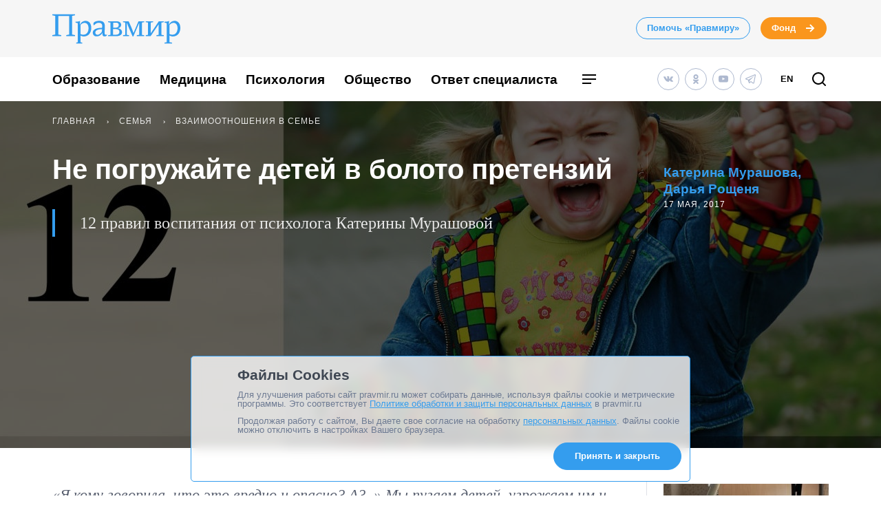

--- FILE ---
content_type: text/html; charset=UTF-8
request_url: https://www.pravmir.ru/ne-pogruzhayte-detey-v-boloto-pretenziy/
body_size: 48361
content:
<!DOCTYPE html>
<html lang="ru-RU" id="hh-html-tag">
<head prefix="og: //ogp.me/ns#">

<meta charset="UTF-8">

<meta http-equiv="X-UA-Compatible" content="IE=edge">
<meta name="viewport" content="width=device-width, initial-scale=1.0, maximum-scale=1.0, user-scalable=no">



<link rel="alternate" type="application/rss+xml" title="Правмир. RSS-лента" href="https://www.pravmir.ru/feed/">
<link rel='preconnect' href='https://cdn.jsdelivr.net'>

<link rel="apple-touch-icon" sizes="180x180" href="/apple-touch-icon.png">
<link rel="icon" type="image/png" sizes="32x32" href="/favicon-32x32.png">
<link rel="icon" type="image/png" sizes="16x16" href="/favicon-16x16.png">
<link rel="manifest" href="/site.webmanifest">
<link rel="mask-icon" href="/safari-pinned-tab.svg" color="#349dee">
<meta name="msapplication-TileColor" content="#ffffff">
<meta name="theme-color" content="#ffffff">


<!--WP_head begin-->

<!-- Rollbar.com code is not loaded on this page -->
<meta name='robots' content='max-image-preview:large' />

	<!-- This site is optimized with the Yoast SEO Premium plugin v15.5 - https://yoast.com/wordpress/plugins/seo/ -->
	<title>Не погружайте детей в болото претензий | Правмир</title>
	<meta name="description" content="12 правил воспитания от психолога Катерины Мурашовой" />
	<meta name="robots" content="index, follow, max-snippet:-1, max-image-preview:large, max-video-preview:-1" />
	<link rel="canonical" href="https://www.pravmir.ru/ne-pogruzhayte-detey-v-boloto-pretenziy/" />
	<meta name="twitter:label1" content="Написано автором">
	<meta name="twitter:data1" content="Катерина Мурашова">
	<meta name="twitter:label2" content="Примерное время для чтения">
	<meta name="twitter:data2" content="0 минут">
	<script type="application/ld+json" class="yoast-schema-graph">{"@context":"https://schema.org","@graph":[{"@type":"Organization","@id":"https://www.pravmir.ru/#organization","name":"\u041f\u0440\u0430\u0432\u043c\u0438\u0440","url":"https://www.pravmir.ru/","sameAs":["https://www.facebook.com/pravmir/","https://www.instagram.com/pravmir/","https://www.youtube.com/user/pravmir","https://ru.wikipedia.org/wiki/\u041f\u0440\u0430\u0432\u043e\u0441\u043b\u0430\u0432\u0438\u0435_\u0438_\u043c\u0438\u0440","https://twitter.com/pravmir"],"logo":{"@type":"ImageObject","@id":"https://www.pravmir.ru/#logo","inLanguage":"ru-RU","url":"https://www.pravmir.ru/wp-content/uploads/2021/05/android-chrome-512x512-1.png","width":512,"height":512,"caption":"\u041f\u0440\u0430\u0432\u043c\u0438\u0440"},"image":{"@id":"https://www.pravmir.ru/#logo"}},{"@type":"WebSite","@id":"https://www.pravmir.ru/#website","url":"https://www.pravmir.ru/","name":"\u041f\u0440\u0430\u0432\u043c\u0438\u0440","description":"","publisher":{"@id":"https://www.pravmir.ru/#organization"},"potentialAction":[{"@type":"SearchAction","target":"https://www.pravmir.ru/?s={search_term_string}","query-input":"required name=search_term_string"}],"inLanguage":"ru-RU"},{"@type":"ImageObject","@id":"https://www.pravmir.ru/ne-pogruzhayte-detey-v-boloto-pretenziy/#primaryimage","inLanguage":"ru-RU","url":"https://www.pravmir.ru/wp-content/uploads/2017/05/F-kopiya-755x395.jpg","height":755,"width":395},{"@type":"WebPage","@id":"https://www.pravmir.ru/ne-pogruzhayte-detey-v-boloto-pretenziy/#webpage","url":"https://www.pravmir.ru/ne-pogruzhayte-detey-v-boloto-pretenziy/","name":"\u041d\u0435 \u043f\u043e\u0433\u0440\u0443\u0436\u0430\u0439\u0442\u0435 \u0434\u0435\u0442\u0435\u0439 \u0432 \u0431\u043e\u043b\u043e\u0442\u043e \u043f\u0440\u0435\u0442\u0435\u043d\u0437\u0438\u0439 | \u041f\u0440\u0430\u0432\u043c\u0438\u0440","isPartOf":{"@id":"https://www.pravmir.ru/#website"},"primaryImageOfPage":{"@id":"https://www.pravmir.ru/ne-pogruzhayte-detey-v-boloto-pretenziy/#primaryimage"},"datePublished":"2017-05-17T06:30:21+00:00","dateModified":"2017-05-17T13:56:10+00:00","description":"12 \u043f\u0440\u0430\u0432\u0438\u043b \u0432\u043e\u0441\u043f\u0438\u0442\u0430\u043d\u0438\u044f \u043e\u0442 \u043f\u0441\u0438\u0445\u043e\u043b\u043e\u0433\u0430 \u041a\u0430\u0442\u0435\u0440\u0438\u043d\u044b \u041c\u0443\u0440\u0430\u0448\u043e\u0432\u043e\u0439","inLanguage":"ru-RU","potentialAction":[{"@type":"ReadAction","target":["https://www.pravmir.ru/ne-pogruzhayte-detey-v-boloto-pretenziy/"]}]},{"@type":"Article","@id":"https://www.pravmir.ru/ne-pogruzhayte-detey-v-boloto-pretenziy/#article","isPartOf":{"@id":"https://www.pravmir.ru/ne-pogruzhayte-detey-v-boloto-pretenziy/#webpage"},"author":{"@id":"https://www.pravmir.ru/#/schema/person/f0372cbd37898ec11ee41b70b7292edb"},"headline":"\u041d\u0435 \u043f\u043e\u0433\u0440\u0443\u0436\u0430\u0439\u0442\u0435 \u0434\u0435\u0442\u0435\u0439 \u0432 \u0431\u043e\u043b\u043e\u0442\u043e \u043f\u0440\u0435\u0442\u0435\u043d\u0437\u0438\u0439","datePublished":"2017-05-17T06:30:21+00:00","dateModified":"2017-05-17T13:56:10+00:00","mainEntityOfPage":{"@id":"https://www.pravmir.ru/ne-pogruzhayte-detey-v-boloto-pretenziy/#webpage"},"publisher":{"@id":"https://www.pravmir.ru/#organization"},"image":{"@id":"https://www.pravmir.ru/ne-pogruzhayte-detey-v-boloto-pretenziy/#primaryimage"},"keywords":"\u0412\u043e\u0441\u043f\u0438\u0442\u0430\u043d\u0438\u0435 \u0434\u0435\u0442\u0435\u0439,\u0432\u043e\u0441\u043f\u0438\u0442\u0430\u043d\u0438\u0435 \u0440\u0435\u0431\u0435\u043d\u043a\u0430,\u041f\u0441\u0438\u0445\u043e\u043b\u043e\u0433\u0438\u044f,\u0421\u0435\u043c\u044c\u044f","articleSection":"\u0412\u0437\u0430\u0438\u043c\u043e\u043e\u0442\u043d\u043e\u0448\u0435\u043d\u0438\u044f \u0432 \u0441\u0435\u043c\u044c\u0435,\u0412\u043e\u0441\u043f\u0438\u0442\u0430\u043d\u0438\u0435 \u0434\u0435\u0442\u0435\u0439,\u041f\u0441\u0438\u0445\u043e\u043b\u043e\u0433\u0438\u044f,\u0421\u0435\u043c\u044c\u044f","inLanguage":"ru-RU"},{"@type":"Person","@id":"https://www.pravmir.ru/#/schema/person/f0372cbd37898ec11ee41b70b7292edb","name":"\u041a\u0430\u0442\u0435\u0440\u0438\u043d\u0430 \u041c\u0443\u0440\u0430\u0448\u043e\u0432\u0430"},{"@type":"BreadcrumbList","itemListElement":[{"@type":"ListItem","position":1,"item":{"@id":"https://www.pravmir.ru","name":"\u041f\u0440\u0430\u0432\u043c\u0438\u0440","@type":"WebPage","url":"https://www.pravmir.ru"}},{"@type":"ListItem","position":2,"item":{"@id":"https://www.pravmir.ru/category/semya/","name":"\u0421\u0435\u043c\u044c\u044f","@type":"WebPage","url":"https://www.pravmir.ru/category/semya/"}},{"@type":"ListItem","position":3,"item":{"@id":"https://www.pravmir.ru/category/semya/vzaimootnosheniya-v-seme/","name":"\u0412\u0437\u0430\u0438\u043c\u043e\u043e\u0442\u043d\u043e\u0448\u0435\u043d\u0438\u044f \u0432 \u0441\u0435\u043c\u044c\u0435","@type":"WebPage","url":"https://www.pravmir.ru/category/semya/vzaimootnosheniya-v-seme/"}}],"@id":"https://www.pravmir.ru/ne-pogruzhayte-detey-v-boloto-pretenziy/#breadcrumb"}]}</script>
	<!-- / Yoast SEO Premium plugin. -->


<link rel='dns-prefetch' href='//www.pravmir.ru' />

        
				<!-- Common OpenGraph tags -->
                <meta property="og:site_name" content="Правмир" />
				<meta property="og:title" content="Не погружайте детей в болото претензий">
				<meta property="og:description" content="12 правил воспитания от психолога Катерины Мурашовой">
				<meta property="og:type" content="article">
				<meta property="og:image" content="https://www.pravmir.ru/wp-content/uploads/2017/05/F-kopiya-1128x584.jpg">
				<meta property="og:url" content="https://www.pravmir.ru/ne-pogruzhayte-detey-v-boloto-pretenziy/">
				<!-- // Common OpenGraph tags -->

				<!-- Twitter OpenGraph tags -->
				<meta name="twitter:card" content="summary_large_image"/>
				<meta name="twitter:site" content="@Pravmir" />
				<meta name="twitter:description" content="12 правил воспитания от психолога Катерины Мурашовой"/>
				<meta name="twitter:title" content="Не погружайте детей в болото претензий"/>
				<meta name="twitter:image" content="https://www.pravmir.ru/wp-content/uploads/2017/05/F-kopiya-1128x584.jpg"/>
				<!-- // Twitter OpenGraph tags -->

				
        <script type="text/javascript">

        (function (){
            function is_ios_14() {
                var user_agent = navigator.userAgent;
                console.log(user_agent);

                if (! ( /(iPhone|iPod|iPad)/i.test(user_agent) )) {
                    return false;
                }

                return user_agent.indexOf('14') !== -1;
            }

            function fix_ios_14() {
                var htmlElement = document.getElementsByTagName('html')[0];
                htmlElement.removeAttribute('lang');
            }

        })();

        </script>

        			<link rel="shortcut icon" type="image/x-icon" href="https://www.pravmir.ru/wp-content/themes/pravmir-v4/assets/ico/favicon.ico?ver=1712752347"/>
		<link rel='stylesheet' id='wp-block-library-css'  href='https://www.pravmir.ru/wp-includes/css/dist/block-library/style.min.css?ver=5.9' type='text/css' media='all' />
<style id='global-styles-inline-css' type='text/css'>
body{--wp--preset--color--black: #000000;--wp--preset--color--cyan-bluish-gray: #abb8c3;--wp--preset--color--white: #ffffff;--wp--preset--color--pale-pink: #f78da7;--wp--preset--color--vivid-red: #cf2e2e;--wp--preset--color--luminous-vivid-orange: #ff6900;--wp--preset--color--luminous-vivid-amber: #fcb900;--wp--preset--color--light-green-cyan: #7bdcb5;--wp--preset--color--vivid-green-cyan: #00d084;--wp--preset--color--pale-cyan-blue: #8ed1fc;--wp--preset--color--vivid-cyan-blue: #0693e3;--wp--preset--color--vivid-purple: #9b51e0;--wp--preset--gradient--vivid-cyan-blue-to-vivid-purple: linear-gradient(135deg,rgba(6,147,227,1) 0%,rgb(155,81,224) 100%);--wp--preset--gradient--light-green-cyan-to-vivid-green-cyan: linear-gradient(135deg,rgb(122,220,180) 0%,rgb(0,208,130) 100%);--wp--preset--gradient--luminous-vivid-amber-to-luminous-vivid-orange: linear-gradient(135deg,rgba(252,185,0,1) 0%,rgba(255,105,0,1) 100%);--wp--preset--gradient--luminous-vivid-orange-to-vivid-red: linear-gradient(135deg,rgba(255,105,0,1) 0%,rgb(207,46,46) 100%);--wp--preset--gradient--very-light-gray-to-cyan-bluish-gray: linear-gradient(135deg,rgb(238,238,238) 0%,rgb(169,184,195) 100%);--wp--preset--gradient--cool-to-warm-spectrum: linear-gradient(135deg,rgb(74,234,220) 0%,rgb(151,120,209) 20%,rgb(207,42,186) 40%,rgb(238,44,130) 60%,rgb(251,105,98) 80%,rgb(254,248,76) 100%);--wp--preset--gradient--blush-light-purple: linear-gradient(135deg,rgb(255,206,236) 0%,rgb(152,150,240) 100%);--wp--preset--gradient--blush-bordeaux: linear-gradient(135deg,rgb(254,205,165) 0%,rgb(254,45,45) 50%,rgb(107,0,62) 100%);--wp--preset--gradient--luminous-dusk: linear-gradient(135deg,rgb(255,203,112) 0%,rgb(199,81,192) 50%,rgb(65,88,208) 100%);--wp--preset--gradient--pale-ocean: linear-gradient(135deg,rgb(255,245,203) 0%,rgb(182,227,212) 50%,rgb(51,167,181) 100%);--wp--preset--gradient--electric-grass: linear-gradient(135deg,rgb(202,248,128) 0%,rgb(113,206,126) 100%);--wp--preset--gradient--midnight: linear-gradient(135deg,rgb(2,3,129) 0%,rgb(40,116,252) 100%);--wp--preset--duotone--dark-grayscale: url('#wp-duotone-dark-grayscale');--wp--preset--duotone--grayscale: url('#wp-duotone-grayscale');--wp--preset--duotone--purple-yellow: url('#wp-duotone-purple-yellow');--wp--preset--duotone--blue-red: url('#wp-duotone-blue-red');--wp--preset--duotone--midnight: url('#wp-duotone-midnight');--wp--preset--duotone--magenta-yellow: url('#wp-duotone-magenta-yellow');--wp--preset--duotone--purple-green: url('#wp-duotone-purple-green');--wp--preset--duotone--blue-orange: url('#wp-duotone-blue-orange');--wp--preset--font-size--small: 13px;--wp--preset--font-size--medium: 20px;--wp--preset--font-size--large: 36px;--wp--preset--font-size--x-large: 42px;}.has-black-color{color: var(--wp--preset--color--black) !important;}.has-cyan-bluish-gray-color{color: var(--wp--preset--color--cyan-bluish-gray) !important;}.has-white-color{color: var(--wp--preset--color--white) !important;}.has-pale-pink-color{color: var(--wp--preset--color--pale-pink) !important;}.has-vivid-red-color{color: var(--wp--preset--color--vivid-red) !important;}.has-luminous-vivid-orange-color{color: var(--wp--preset--color--luminous-vivid-orange) !important;}.has-luminous-vivid-amber-color{color: var(--wp--preset--color--luminous-vivid-amber) !important;}.has-light-green-cyan-color{color: var(--wp--preset--color--light-green-cyan) !important;}.has-vivid-green-cyan-color{color: var(--wp--preset--color--vivid-green-cyan) !important;}.has-pale-cyan-blue-color{color: var(--wp--preset--color--pale-cyan-blue) !important;}.has-vivid-cyan-blue-color{color: var(--wp--preset--color--vivid-cyan-blue) !important;}.has-vivid-purple-color{color: var(--wp--preset--color--vivid-purple) !important;}.has-black-background-color{background-color: var(--wp--preset--color--black) !important;}.has-cyan-bluish-gray-background-color{background-color: var(--wp--preset--color--cyan-bluish-gray) !important;}.has-white-background-color{background-color: var(--wp--preset--color--white) !important;}.has-pale-pink-background-color{background-color: var(--wp--preset--color--pale-pink) !important;}.has-vivid-red-background-color{background-color: var(--wp--preset--color--vivid-red) !important;}.has-luminous-vivid-orange-background-color{background-color: var(--wp--preset--color--luminous-vivid-orange) !important;}.has-luminous-vivid-amber-background-color{background-color: var(--wp--preset--color--luminous-vivid-amber) !important;}.has-light-green-cyan-background-color{background-color: var(--wp--preset--color--light-green-cyan) !important;}.has-vivid-green-cyan-background-color{background-color: var(--wp--preset--color--vivid-green-cyan) !important;}.has-pale-cyan-blue-background-color{background-color: var(--wp--preset--color--pale-cyan-blue) !important;}.has-vivid-cyan-blue-background-color{background-color: var(--wp--preset--color--vivid-cyan-blue) !important;}.has-vivid-purple-background-color{background-color: var(--wp--preset--color--vivid-purple) !important;}.has-black-border-color{border-color: var(--wp--preset--color--black) !important;}.has-cyan-bluish-gray-border-color{border-color: var(--wp--preset--color--cyan-bluish-gray) !important;}.has-white-border-color{border-color: var(--wp--preset--color--white) !important;}.has-pale-pink-border-color{border-color: var(--wp--preset--color--pale-pink) !important;}.has-vivid-red-border-color{border-color: var(--wp--preset--color--vivid-red) !important;}.has-luminous-vivid-orange-border-color{border-color: var(--wp--preset--color--luminous-vivid-orange) !important;}.has-luminous-vivid-amber-border-color{border-color: var(--wp--preset--color--luminous-vivid-amber) !important;}.has-light-green-cyan-border-color{border-color: var(--wp--preset--color--light-green-cyan) !important;}.has-vivid-green-cyan-border-color{border-color: var(--wp--preset--color--vivid-green-cyan) !important;}.has-pale-cyan-blue-border-color{border-color: var(--wp--preset--color--pale-cyan-blue) !important;}.has-vivid-cyan-blue-border-color{border-color: var(--wp--preset--color--vivid-cyan-blue) !important;}.has-vivid-purple-border-color{border-color: var(--wp--preset--color--vivid-purple) !important;}.has-vivid-cyan-blue-to-vivid-purple-gradient-background{background: var(--wp--preset--gradient--vivid-cyan-blue-to-vivid-purple) !important;}.has-light-green-cyan-to-vivid-green-cyan-gradient-background{background: var(--wp--preset--gradient--light-green-cyan-to-vivid-green-cyan) !important;}.has-luminous-vivid-amber-to-luminous-vivid-orange-gradient-background{background: var(--wp--preset--gradient--luminous-vivid-amber-to-luminous-vivid-orange) !important;}.has-luminous-vivid-orange-to-vivid-red-gradient-background{background: var(--wp--preset--gradient--luminous-vivid-orange-to-vivid-red) !important;}.has-very-light-gray-to-cyan-bluish-gray-gradient-background{background: var(--wp--preset--gradient--very-light-gray-to-cyan-bluish-gray) !important;}.has-cool-to-warm-spectrum-gradient-background{background: var(--wp--preset--gradient--cool-to-warm-spectrum) !important;}.has-blush-light-purple-gradient-background{background: var(--wp--preset--gradient--blush-light-purple) !important;}.has-blush-bordeaux-gradient-background{background: var(--wp--preset--gradient--blush-bordeaux) !important;}.has-luminous-dusk-gradient-background{background: var(--wp--preset--gradient--luminous-dusk) !important;}.has-pale-ocean-gradient-background{background: var(--wp--preset--gradient--pale-ocean) !important;}.has-electric-grass-gradient-background{background: var(--wp--preset--gradient--electric-grass) !important;}.has-midnight-gradient-background{background: var(--wp--preset--gradient--midnight) !important;}.has-small-font-size{font-size: var(--wp--preset--font-size--small) !important;}.has-medium-font-size{font-size: var(--wp--preset--font-size--medium) !important;}.has-large-font-size{font-size: var(--wp--preset--font-size--large) !important;}.has-x-large-font-size{font-size: var(--wp--preset--font-size--x-large) !important;}
</style>
<link rel='stylesheet' id='toc-screen-css'  href='https://www.pravmir.ru/wp-content/plugins/table-of-contents-plus/screen.min.css?ver=2309' type='text/css' media='all' />
<style id='toc-screen-inline-css' type='text/css'>
div#toc_container ul li {font-size: 100%;}
</style>
<link rel='stylesheet' id='hh_critical_css-css'  href='https://www.pravmir.ru/wp-content/themes/pravmir-v4/assets/build/critical.css?ver=1712752347' type='text/css' media='all' />
<link rel='stylesheet' id='hh_base_compiled_css-css'  href='https://www.pravmir.ru/wp-content/themes/pravmir-v4/assets/build/base.css?ver=1764080404' type='text/css' media='all' />
<link rel='stylesheet' id='hh_legacy_css-css'  href='https://www.pravmir.ru/wp-content/themes/pravmir-v4/assets/build/legacy.css?ver=1758174124' type='text/css' media='all' />
<script type='text/javascript' src='https://www.pravmir.ru/wp-includes/js/jquery/jquery.min.js?ver=3.6.0' id='jquery-core-js'></script>
<script type='text/javascript' src='https://www.pravmir.ru/wp-includes/js/jquery/jquery-migrate.min.js?ver=3.3.2' id='jquery-migrate-js'></script>
<script type='text/javascript' src='https://www.pravmir.ru/wp-content/themes/pravmir-v4/assets/build/social-likes/social-likes.js?ver=1712752347' id='hh_social-likes_js-js'></script>
<script type='text/javascript' src='https://www.pravmir.ru/wp-content/themes/pravmir-v4/assets/build/gulp-scripts.js?ver=1712752347' id='hh_gulp_scripts_js-js'></script>
<link rel="https://api.w.org/" href="https://www.pravmir.ru/wp-json/" /><link rel="alternate" type="application/json" href="https://www.pravmir.ru/wp-json/wp/v2/posts/410551" /><link rel="EditURI" type="application/rsd+xml" title="RSD" href="https://www.pravmir.ru/xmlrpc.php?rsd" />
<link rel="wlwmanifest" type="application/wlwmanifest+xml" href="https://www.pravmir.ru/wp-includes/wlwmanifest.xml" /> 
<link rel="alternate" type="application/json+oembed" href="https://www.pravmir.ru/wp-json/oembed/1.0/embed?url=https%3A%2F%2Fwww.pravmir.ru%2Fne-pogruzhayte-detey-v-boloto-pretenziy%2F" />
<link rel="alternate" type="text/xml+oembed" href="https://www.pravmir.ru/wp-json/oembed/1.0/embed?url=https%3A%2F%2Fwww.pravmir.ru%2Fne-pogruzhayte-detey-v-boloto-pretenziy%2F&#038;format=xml" />
<!-- Stream WordPress user activity plugin v3.10.0 -->
            <script src="https://widget.cloudpayments.ru/bundles/cloudpayments"></script>

            <script type="text/javascript">
                var hh_cloudpayments_merchant_id = "pk_85790ca31fe0b57c0728e7260893c";
            </script>
            <style type="text/css">
        .grecaptcha-badge {
            visibility: hidden;
        }
    </style>
    
<!--WP_head end-->

</head>
<body class="post-template-default single single-post postid-410551 single-format-standard body hh-category-33 hh-category-45 hh-category-165 hh-category-24" id="hh-body-tag">
<div style="display: none">
    <svg xmlns="http://www.w3.org/2000/svg" xmlns:xlink="http://www.w3.org/1999/xlink" width="0" height="0" style="position:absolute">
	
		<symbol id="hh-svg-arrow" viewBox="0 0 16 16">
			<path fill-rule="evenodd" clip-rule="evenodd" d="M10.586 7L7.293 3.707l1.414-1.414 5 5 .707.707-.707.707-5 5-1.414-1.414L10.586 9H2V7h8.586z"></path>
		</symbol>
	
		<symbol id="hh-svg-logo-3" viewBox="0 0 516.8 118.2">
			<path d="M0 0h91.8v4.2L80 6.5v75.4l11.8 2.3v4.1H56.2v-4.1L68 81.9V7H24v74.9l11.8 2.3v4.1H0v-4.1l11.8-2.3V6.5L0 4.2V0zM157.3 54.8c0 20.4-11.6 34.9-30.7 34.9-4.2 0-8.4-1.3-12.8-3.8v27l7 1.6v3.7H96.6v-3.7l6.1-1.6V36l-9.1-2.4V30c.6 0 1.4.1 2.8.1 4.9 0 10.3-.8 15.8-2.9L110.8 42l.4.1c5.5-10.7 13.7-15.5 23.4-15.5 13.6 0 22.7 11.3 22.7 28.2zm-11 1.6c0-12.8-5.9-21.6-16.1-21.6-5.2 0-11.4 1.9-16.4 8.5v36.6c4.6 1.9 7.9 2.6 11.6 2.6 13.9.1 20.9-12.5 20.9-26.1zM211.2 89.4c-6.1 0-8.8-3.1-8.8-8.8 0-1.2 0-3.4.5-6.5-4 7.3-12 15.2-24.4 15.2-8.5 0-15.1-5.6-15.1-15.1 0-11.6 11.9-19.6 37.6-19.6.1-3.2.2-5.4.2-10.1 0-7-6.2-10.1-13.8-10.1-9.2 0-14.8 5.4-18.7 10.3-2-1.2-2.8-3.6-2.8-6.1 0-7.8 10.8-12.1 24.1-12.1 16.3 0 22.1 8.2 22.1 22 0 5.9-1 21.2-1 26.9 0 5 2.3 7.6 5.8 7.6 1.3 0 3.8-.5 4.8-1.3-1.1 4.1-5 7.7-10.5 7.7zm-11.2-19l.8-10.3c-21.8.2-27.2 7.6-27.2 14 0 5 3.2 8.8 9 8.8 5.1 0 11.7-4.1 17.4-12.5zM234.6 33.5l-9.4-1.6v-3.7h32.5c11.8 0 20.2 4.7 20.2 15 0 6.7-4.7 11.6-13.4 13.3 9.4 1.4 16.9 6.8 16.9 15.6 0 11-9.7 16.1-22.4 16.1h-33.7v-3.6l9.4-1.6V33.5zm21.7 20.7c7 0 11.9-3.7 11.9-10.9 0-7.6-5.3-9.5-11.9-9.5h-10.7v20.4h10.7zm-10.7 28.4h11.6c8 0 13.7-3.7 13.7-11.6 0-7.3-5.3-11-13-11h-12.4v22.6zM308.1 28.2c8 17.2 14.5 32.3 19.7 47.6L348 28.2h23v3.7l-9.4 1.6V83l9.4 1.6v3.6h-29.8v-3.6l9.4-1.6V60.8c0-8.8.1-17.2.5-25.9h-.5L326.9 90h-2.4L310 57c-3.1-7.2-5.6-14.6-8.8-22.1h-.5V83l9.4 1.6v3.6h-24.7v-3.6l9.4-1.6V33.5l-9.4-1.6v-3.7h22.7zM450 31.9l-9.5 1.6v49.4l9.5 1.7v3.6h-29.9v-3.6l9.5-1.7V40.1L397 88.2h-19.9v-3.6l9.4-1.7V33.5l-9.4-1.6v-3.7h29.8v3.7l-9.4 1.6v43.1l32.6-48.4H450v3.7zM516.8 54.8c0 20.4-11.6 34.9-30.7 34.9-4.2 0-8.4-1.3-12.8-3.8v27l10 1.6v3.7H453v-3.7l9.1-1.6V36l-9.1-2.4V30c.6 0 1.4.1 2.8.1 4.9 0 10.3-.8 15.8-2.9L470.2 42l.4.1c5.5-10.7 13.7-15.5 23.4-15.5 13.6 0 22.8 11.3 22.8 28.2zm-11.1 1.6c0-12.8-5.9-21.6-16.1-21.6-5.2 0-11.4 1.9-16.4 8.5v36.6c4.6 1.9 7.9 2.6 11.6 2.6 14 .1 20.9-12.5 20.9-26.1z"></path>
		</symbol>
	
		<symbol id="hh-svg-menu" viewBox="0 0 24 24">
			<path fill-rule="evenodd" clip-rule="evenodd" d="M22 7H2V5h20v2zm0 6H2v-2h20v2zM2 19h13v-2H2v2z"></path>
		</symbol>
	
		<symbol id="hh-svg-search" viewBox="0 0 24 24">
			<path fill-rule="evenodd" clip-rule="evenodd" d="M4 11a7 7 0 1 1 14 0 7 7 0 0 1-14 0zm7-9a9 9 0 1 0 5.618 16.032l3.675 3.675a1 1 0 0 0 1.414-1.414l-3.675-3.675A9 9 0 0 0 11 2z"></path>
		</symbol>
	
</svg>
</div>

    <!-- Yandex.Metrika counter -->
    <script type="text/javascript" >
        (function(m,e,t,r,i,k,a){m[i]=m[i]||function(){(m[i].a=m[i].a||[]).push(arguments)};
            m[i].l=1*new Date();
            for (var j = 0; j < document.scripts.length; j++) {if (document.scripts[j].src === r) { return; }}
            k=e.createElement(t),a=e.getElementsByTagName(t)[0],k.async=1,k.src=r,a.parentNode.insertBefore(k,a)})
            (window, document, "script", "https://mc.yandex.ru/metrika/tag.js", "ym");

        ym(7453201, "init", {
            clickmap:true,
            trackLinks:true,
            accurateTrackBounce:true,
            webvisor:false
        });
    </script>
    <noscript><div><img src="https://mc.yandex.ru/watch/7453201" style="position:absolute; left:-9999px;" alt="" /></div></noscript>
    <!-- /Yandex.Metrika counter -->

    
<header class="hh-header-wrapper hh-header-wrapper--style_without-border">

    <div class="hh-header-wrapper__head-section">

        <div class="hh-header-top hh-container">

            <div class="hh-header-top__logo hh-pravmir-logo">
                <a class="hh-pravmir-logo__link" href="https://www.pravmir.ru">
                    <svg class="hh-pravmir-logo__icon inline-svg-icon">
                        <use xlink:href="#hh-svg-logo-3"></use>
                    </svg>
                </a>
            </div>

            <div class="hh-header-top__buttons">
                <div class="hh-header-buttons">
                    <a href="https://www.pravmir.ru/donate/"
                       class="hh-button
                              hh-button--medium
                              hh-button_blue-light
                              hh-header-buttons__pravmir-donation
                       ">Помочь «Правмиру»</a>

                    <a href="https://fondpravmir.ru/vse-sboryi-sredstv/?utm_source=www.pravmir.ru&utm_medium=site-widget&utm_campaign=fond-mainpage-static-link--header"
                       target="_blank" rel="noopener nofollow"
                       class="hh-button
                              hh-button--medium
                              hh-button--orange
                              hh-button--arrow">
                        Фонд

                        <svg class="hh-svg-arrow">
                            <use xlink:href="#hh-svg-arrow"></use>
                        </svg>

                        <svg class="hh-svg-arrow-long">
                            <use xlink:href="#hh-svg-arrow-long"></use>
                        </svg>

                    </a>
                </div>
            </div>

            <div class="hh-header-mobile">
                <div class="hh-header-mobile__buttons">

                    <div class="hh-header-mobile__search">

                        <a class="hh-icon-search js-overlay__link"
                           data-target="hh-search-overlay"
                           title="Поиск"
                           href="javascript:void(0)">
                            <svg class="hh-svg-search">
                                <use xlink:href="#hh-svg-search"></use>
                            </svg>
                        </a>
                    </div>

                    <div class="hh-header-mobile__menu-toggler">

                        <a class="hh-main-mobile-menu__button js-main-mobile-menu__button">
                            <svg class="hh-svg-menu">
                                <use xlink:href="#hh-svg-menu"></use>
                            </svg>
                            <svg class="hh-svg-close">
                                <use xlink:href="#hh-svg-close"></use>
                            </svg>
                        </a>
                    </div>

                </div>
            </div>

        </div><!-- // .hh-header-top -->

    </div><!-- // .hh-header__head-section -->


    <div class="hh-header-wrapper__lower-section">

        <div class="hh-header-bottom">

            <div class="hh-header-bottom__menu">

                
<nav>

    <ul class="hh-main-menu">

        <li class="hh-main-menu__item  hh-main-menu__item--481"><a href="https://www.pravmir.ru/category/obrazovanie/" class="hh-main-menu__link">Образование</a></li>
<li class="hh-main-menu__item  hh-main-menu__item--413"><a href="https://www.pravmir.ru/category/zdorove/medicina/" class="hh-main-menu__link">Медицина</a></li>
<li class="hh-main-menu__item  hh-main-menu__item--165"><a href="https://www.pravmir.ru/category/chelovek/psixologiya/" class="hh-main-menu__link">Психология</a></li>
<li class="hh-main-menu__item  hh-main-menu__item--parent  hh-main-menu__item--5"><a href="https://www.pravmir.ru/category/obshhestvo/" class="hh-main-menu__link">Общество</a>
	<ul class="hh-main-menu__sub-menu hh-main-menu__sub-menu--1">
    <li class="hh-main-menu__sub-menu__item hh-main-menu__sub-menu--1__item  hh-main-menu__item--4"><a href="https://www.pravmir.ru/category/chelovek/" class="hh-main-menu__sub-menu__link  hh-main-menu__sub-menu--1__link">Человек</a></li>
    <li class="hh-main-menu__sub-menu__item hh-main-menu__sub-menu--1__item  hh-main-menu__item--13628"><a href="https://www.pravmir.ru/category/bezopasnost/" class="hh-main-menu__sub-menu__link  hh-main-menu__sub-menu--1__link">Безопасность</a></li>
    <li class="hh-main-menu__sub-menu__item hh-main-menu__sub-menu--1__item  hh-main-menu__item--13630"><a href="https://www.pravmir.ru/category/blagotvoritelnost/" class="hh-main-menu__sub-menu__link  hh-main-menu__sub-menu--1__link">Благотворительность</a></li>
    <li class="hh-main-menu__sub-menu__item hh-main-menu__sub-menu--1__item  hh-main-menu__item--14513"><a href="https://www.pravmir.ru/category/zakonodatelstvo/" class="hh-main-menu__sub-menu__link  hh-main-menu__sub-menu--1__link">Законодательство</a></li>
    <li class="hh-main-menu__sub-menu__item hh-main-menu__sub-menu--1__item  hh-main-menu__item--7043"><a href="https://www.pravmir.ru/category/obshhestvo/viktoriny/" class="hh-main-menu__sub-menu__link  hh-main-menu__sub-menu--1__link">Викторины</a></li>
    <li class="hh-main-menu__sub-menu__item hh-main-menu__sub-menu--1__item  hh-main-menu__item--25"><a href="https://www.pravmir.ru/category/obshhestvo/miloserdie/" class="hh-main-menu__sub-menu__link  hh-main-menu__sub-menu--1__link">Милосердие</a></li>
    <li class="hh-main-menu__sub-menu__item hh-main-menu__sub-menu--1__item  hh-main-menu__item--686"><a href="https://www.pravmir.ru/category/obshhestvo/patriotizm-obshhestvo/" class="hh-main-menu__sub-menu__link  hh-main-menu__sub-menu--1__link">Патриотизм</a></li>
    <li class="hh-main-menu__sub-menu__item hh-main-menu__sub-menu--1__item  hh-main-menu__item--3132"><a href="https://www.pravmir.ru/category/obshhestvo/politika-obshhestvo/" class="hh-main-menu__sub-menu__link  hh-main-menu__sub-menu--1__link">Политика</a></li>
    <li class="hh-main-menu__sub-menu__item hh-main-menu__sub-menu--1__item  hh-main-menu__item--85"><a href="https://www.pravmir.ru/category/obshhestvo/rabota/" class="hh-main-menu__sub-menu__link  hh-main-menu__sub-menu--1__link">Работа</a></li>
    <li class="hh-main-menu__sub-menu__item hh-main-menu__sub-menu--1__item  hh-main-menu__item--1964"><a href="https://www.pravmir.ru/category/obshhestvo/ekologiya/" class="hh-main-menu__sub-menu__link  hh-main-menu__sub-menu--1__link">Экология</a></li>
</ul>
</li>
<li class="hh-main-menu__item  hh-main-menu__item--15168"><a href="https://www.pravmir.ru/category/otvet-speczialista/" class="hh-main-menu__link">Ответ специалиста</a></li>

    </ul>

</nav>


                <a class="hh-additional-menu__hamburger-button hh-icon-menu js-overlay__link" data-target="hh-additional-menu">
                    <svg class="hh-svg-menu">
                        <use xlink:href="#hh-svg-menu"></use>
                    </svg>
                </a>
            </div>

            <div class="hh-header-bottom__icon-bar">

                <div class="hh-header-bottom__social-networks">
                    
<div class="hh-social-network-icons">

    
        <a href="https://vk.com/pravmir"
           title="Vk.com"
           rel="nofollow noopener"
           target="_blank"
           class="hh-social-network-icons__icon hh-social-network-icon "
        >
            <svg class="hh-svg-vk">
                <use xlink:href="#hh-svg-vk"></use>
            </svg>
        </a>

    
        <a href="https://ok.ru/group/53743990276234"
           title="Ok.ru"
           rel="nofollow noopener"
           target="_blank"
           class="hh-social-network-icons__icon hh-social-network-icon "
        >
            <svg class="hh-svg-ok">
                <use xlink:href="#hh-svg-ok"></use>
            </svg>
        </a>

    
        <a href="https://www.youtube.com/user/pravmir"
           title="YouTube"
           rel="nofollow noopener"
           target="_blank"
           class="hh-social-network-icons__icon hh-social-network-icon "
        >
            <svg class="hh-svg-youtube">
                <use xlink:href="#hh-svg-youtube"></use>
            </svg>
        </a>

    
        <a href="https://t.me/pravmirru"
           title="Telegram"
           rel="nofollow noopener"
           target="_blank"
           class="hh-social-network-icons__icon hh-social-network-icon "
        >
            <svg class="hh-svg-telegram">
                <use xlink:href="#hh-svg-telegram"></use>
            </svg>
        </a>

    
</div>
                </div>

                <div class="hh-header-bottom__language">
                    <a href="http://pravmir.com" class="hh-en-version-link">EN</a>
                </div>

                <div class="hh-header-bottom__search">
                    <a class="hh-icon-search js-overlay__link"
                       data-target="hh-search-overlay"
                       title="Поиск"
                       href="javascript:void(0)">
                        <svg class="hh-svg-search">
                            <use xlink:href="#hh-svg-search"></use>
                        </svg>
                    </a>
                </div>

            </div>

        </div><!-- // .hh-header-bottom -->

    </div><!-- // .hh-header__lower-section -->

    
    <div class="hh-header-wrapper__mobile-section hh-header-mobile hh-container">

        <div class="hh-header-mobile__menu-content js-main-mobile-menu__content">
            
<nav>

    <ul class="hh-main-mobile-menu">

        <li class="hh-main-mobile-menu__item  hh-main-mobile-menu__item--481"><a href="https://www.pravmir.ru/category/obrazovanie/" class="hh-main-mobile-menu__link">Образование</a></li>
<li class="hh-main-mobile-menu__item  hh-main-mobile-menu__item--413"><a href="https://www.pravmir.ru/category/zdorove/medicina/" class="hh-main-mobile-menu__link">Медицина</a></li>
<li class="hh-main-mobile-menu__item  hh-main-mobile-menu__item--165"><a href="https://www.pravmir.ru/category/chelovek/psixologiya/" class="hh-main-mobile-menu__link">Психология</a></li>
<li class="hh-main-mobile-menu__item  hh-main-mobile-menu__item--parent  hh-main-mobile-menu__item--5"><a href="https://www.pravmir.ru/category/obshhestvo/" class="hh-main-mobile-menu__link">Общество</a>
	<ul class="hh-main-mobile-menu__sub-menu hh-main-mobile-menu__sub-menu--1">
    <li class="hh-main-mobile-menu__sub-menu__item hh-main-mobile-menu__sub-menu--1__item  hh-main-mobile-menu__item--4"><a href="https://www.pravmir.ru/category/chelovek/" class="hh-main-mobile-menu__sub-menu__link  hh-main-mobile-menu__sub-menu--1__link">Человек</a></li>
    <li class="hh-main-mobile-menu__sub-menu__item hh-main-mobile-menu__sub-menu--1__item  hh-main-mobile-menu__item--13628"><a href="https://www.pravmir.ru/category/bezopasnost/" class="hh-main-mobile-menu__sub-menu__link  hh-main-mobile-menu__sub-menu--1__link">Безопасность</a></li>
    <li class="hh-main-mobile-menu__sub-menu__item hh-main-mobile-menu__sub-menu--1__item  hh-main-mobile-menu__item--13630"><a href="https://www.pravmir.ru/category/blagotvoritelnost/" class="hh-main-mobile-menu__sub-menu__link  hh-main-mobile-menu__sub-menu--1__link">Благотворительность</a></li>
    <li class="hh-main-mobile-menu__sub-menu__item hh-main-mobile-menu__sub-menu--1__item  hh-main-mobile-menu__item--14513"><a href="https://www.pravmir.ru/category/zakonodatelstvo/" class="hh-main-mobile-menu__sub-menu__link  hh-main-mobile-menu__sub-menu--1__link">Законодательство</a></li>
    <li class="hh-main-mobile-menu__sub-menu__item hh-main-mobile-menu__sub-menu--1__item  hh-main-mobile-menu__item--7043"><a href="https://www.pravmir.ru/category/obshhestvo/viktoriny/" class="hh-main-mobile-menu__sub-menu__link  hh-main-mobile-menu__sub-menu--1__link">Викторины</a></li>
    <li class="hh-main-mobile-menu__sub-menu__item hh-main-mobile-menu__sub-menu--1__item  hh-main-mobile-menu__item--25"><a href="https://www.pravmir.ru/category/obshhestvo/miloserdie/" class="hh-main-mobile-menu__sub-menu__link  hh-main-mobile-menu__sub-menu--1__link">Милосердие</a></li>
    <li class="hh-main-mobile-menu__sub-menu__item hh-main-mobile-menu__sub-menu--1__item  hh-main-mobile-menu__item--686"><a href="https://www.pravmir.ru/category/obshhestvo/patriotizm-obshhestvo/" class="hh-main-mobile-menu__sub-menu__link  hh-main-mobile-menu__sub-menu--1__link">Патриотизм</a></li>
    <li class="hh-main-mobile-menu__sub-menu__item hh-main-mobile-menu__sub-menu--1__item  hh-main-mobile-menu__item--3132"><a href="https://www.pravmir.ru/category/obshhestvo/politika-obshhestvo/" class="hh-main-mobile-menu__sub-menu__link  hh-main-mobile-menu__sub-menu--1__link">Политика</a></li>
    <li class="hh-main-mobile-menu__sub-menu__item hh-main-mobile-menu__sub-menu--1__item  hh-main-mobile-menu__item--85"><a href="https://www.pravmir.ru/category/obshhestvo/rabota/" class="hh-main-mobile-menu__sub-menu__link  hh-main-mobile-menu__sub-menu--1__link">Работа</a></li>
    <li class="hh-main-mobile-menu__sub-menu__item hh-main-mobile-menu__sub-menu--1__item  hh-main-mobile-menu__item--1964"><a href="https://www.pravmir.ru/category/obshhestvo/ekologiya/" class="hh-main-mobile-menu__sub-menu__link  hh-main-mobile-menu__sub-menu--1__link">Экология</a></li>
</ul>
</li>
<li class="hh-main-mobile-menu__item  hh-main-mobile-menu__item--15168"><a href="https://www.pravmir.ru/category/otvet-speczialista/" class="hh-main-mobile-menu__link">Ответ специалиста</a></li>

    </ul>

</nav>


            <div class="hh-header-buttons">
                <a href="https://www.pravmir.ru/donate/"
                   class="hh-button
                              hh-button--medium
                              hh-button_blue-light
                              hh-header-buttons__pravmir-donation
                       ">Помочь «Правмиру»</a>

                <a href="https://fondpravmir.ru/?utm_source=www.pravmir.ru&utm_medium=site-widget&utm_campaign=fond-mainpage-static-link--header"
                   class="hh-button hh-button--medium hh-button--orange hh-button--arrow hh-header-buttons__fond">
                    Фонд

                    <svg class="hh-svg-arrow">
                        <use xlink:href="#hh-svg-arrow"></use>
                    </svg>

                    <svg class="hh-svg-arrow-long">
                        <use xlink:href="#hh-svg-arrow-long"></use>
                    </svg>

                </a>
            </div>

            
<div class="hh-social-network-icons">

    
        <a href="https://vk.com/pravmir"
           title="Vk.com"
           rel="nofollow noopener"
           target="_blank"
           class="hh-social-network-icons__icon hh-social-network-icon "
        >
            <svg class="hh-svg-vk">
                <use xlink:href="#hh-svg-vk"></use>
            </svg>
        </a>

    
        <a href="https://ok.ru/group/53743990276234"
           title="Ok.ru"
           rel="nofollow noopener"
           target="_blank"
           class="hh-social-network-icons__icon hh-social-network-icon "
        >
            <svg class="hh-svg-ok">
                <use xlink:href="#hh-svg-ok"></use>
            </svg>
        </a>

    
        <a href="https://www.youtube.com/user/pravmir"
           title="YouTube"
           rel="nofollow noopener"
           target="_blank"
           class="hh-social-network-icons__icon hh-social-network-icon "
        >
            <svg class="hh-svg-youtube">
                <use xlink:href="#hh-svg-youtube"></use>
            </svg>
        </a>

    
        <a href="https://t.me/pravmirru"
           title="Telegram"
           rel="nofollow noopener"
           target="_blank"
           class="hh-social-network-icons__icon hh-social-network-icon "
        >
            <svg class="hh-svg-telegram">
                <use xlink:href="#hh-svg-telegram"></use>
            </svg>
        </a>

    
</div>
        </div>

    </div>

</header>

<!-- Доп. всплывающее меню для главного меню desktop -->

<div id="hh-additional-menu" class="hh-additional-menu js-overlay__container">
    <div class="hh-container">
        <div class="hh-row hh-additional-menu__header">
            <div class="hh-col-4">
                <div class="hh-header-top__logo hh-pravmir-logo">
                    <a class="hh-header-logo hh-pravmir-logo__link" href="https://www.pravmir.ru">
                        <svg class="hh-pravmir-logo__icon inline-svg-icon">
                            <use xlink:href="#hh-svg-logo-3"></use>
                        </svg>
                    </a>
                </div>
            </div>
            <div class="hh-col-8">
                <a class="hh-additional-menu__close-icon js-overlay__close" href="javascript:void(0)">
                    <svg class="hh-svg-close"><use xlink:href="#hh-svg-close"></use></svg>
                </a>
            </div>
        </div>

        <div class="hh-row hh-additional-menu__menu-wrapper">
            <div class="hh-additional-menu__left-column">
                <div class="hh-additional-menu__menu">
                    <div class="hh-row">

                        <div class="hh-additional-menu__item  hh-additional-menu__item--103"><a href="https://www.pravmir.ru/category/fotoalbom/" class="hh-additional-menu__link">Фото</a></div>
<div class="hh-additional-menu__item  hh-additional-menu__item--9"><a href="https://www.pravmir.ru/category/video/" class="hh-additional-menu__link">Видео</a></div>
<div class="hh-additional-menu__item  hh-additional-menu__item--108"><a href="https://www.pravmir.ru/category/audio-mp3/" class="hh-additional-menu__link">Аудио</a></div>
<div class="hh-additional-menu__item  hh-additional-menu__item--3"><a href="https://www.pravmir.ru/category/cerkov/" class="hh-additional-menu__link">Вера</a></div>
<div class="hh-additional-menu__item  hh-additional-menu__item--14312"><a href="https://www.pravmir.ru/category/podkasty/" class="hh-additional-menu__link">Подкасты</a></div>
<div class="hh-additional-menu__item  hh-additional-menu__item--10"><a href="https://www.pravmir.ru/category/avtorskie-kolonki/" class="hh-additional-menu__link">От автора</a></div>
<div class="hh-additional-menu__item  hh-additional-menu__item--6"><a href="https://www.pravmir.ru/category/nauka/" class="hh-additional-menu__link">Наука</a></div>
<div class="hh-additional-menu__item  hh-additional-menu__item--29"><a href="https://www.pravmir.ru/category/chelovek/nashi-sovremenniki/" class="hh-additional-menu__link">Наши современники</a></div>
<div class="hh-additional-menu__item  hh-additional-menu__item--106"><a href="https://www.pravmir.ru/category/kultura/literatura-istoriya-kinematograf/" class="hh-additional-menu__link">Литература, история, кинематограф</a></div>
<div class="hh-additional-menu__item  hh-additional-menu__item--1183"><a href="https://www.pravmir.ru/tag/geroi/" class="hh-additional-menu__link">Герои среди нас</a></div>
<div class="hh-additional-menu__item  hh-additional-menu__item--112"><a href="https://www.pravmir.ru/category/chelovek/skorbi-i-bolezni/" class="hh-additional-menu__link">О смерти и болезни</a></div>
<div class="hh-additional-menu__item  hh-additional-menu__item--287"><a href="https://www.pravmir.ru/tag/podrostki/" class="hh-additional-menu__link">Подростки</a></div>
<div class="hh-additional-menu__item  hh-additional-menu__item--11776"><a href="https://www.pravmir.ru/category/slovar-pravmira/" class="hh-additional-menu__link">Словарь Правмира</a></div>

                    </div>
                </div>
            </div>
            <div class="hh-additional-menu__right-column">
                <div class="hh-additional-menu__sidebar hh-additional-menu-sidebar">

                    <div class="hh-additional-menu-sidebar__item  hh-additional-menu-sidebar__item--502286"><a href="http://www.pravmir.com/" class="hh-additional-menu-sidebar__link">Pravmir.com</a></div>
<div class="hh-additional-menu-sidebar__item  hh-additional-menu-sidebar__item--502287"><a rel="nofollow" href="https://www.matrony.ru/" class="hh-additional-menu-sidebar__link">Матроны.ру</a></div>
<div class="hh-additional-menu-sidebar__item  hh-additional-menu-sidebar__item--502288"><a rel="nofollow" href="http://neinvalid.ru/" class="hh-additional-menu-sidebar__link">Неинвалид.ру</a></div>
<div class="hh-additional-menu-sidebar__item  hh-additional-menu-sidebar__item--13342"><a href="https://www.pravmir.ru/tag/koronavirus/" class="hh-additional-menu-sidebar__link">Коронавирус</a></div>

                </div>
            </div>
        </div>

    </div>
</div>

<!-- Всплывающее окно с формой поиска-->

<div id="hh-search-overlay" class="hh-search-overlay js-overlay__container">
    <div class="hh-container">

        <!-- Close -->
        <div class="hh-row">
            <div class="hh-col-12">
                <a class="hh-additional-menu__close-icon js-overlay__close" href="javascript:void(0)">
                    <svg class="hh-svg-close">
                        <use xlink:href="#hh-svg-close"></use>
                    </svg>
                </a>
            </div>
        </div>

        <!-- Search form -->
        <div class="hh-row hh-search-overlay__row-input">

            <div class="hh-col-12">
                <div class="hh-search-overlay__container">
                    <form class="hh-search-overlay__input-wrapper" action="https://www.pravmir.ru/" method="get">

                        <input class="hh-search-overlay__input" type="text" name="s" title="Поиск" placeholder="Введите фразу для поиска">

                        <button class="hh-icon-search hh-search-overlay__button" title="Поиск">
                            <svg class="hh-svg-search">
                                <use xlink:href="#hh-svg-search"></use>
                            </svg>
                        </button>

                        <div class="additional-search">
                            
<form class="hh-search-additional-form" action="https://www.pravmir.ru/" method="get">
    
    <a href="#hh-additional-search-args" class="hh-search-additional-form__link js-hh-additional-search__toggle">
        Дополнительные настройки поиска
    </a>

    <div id="hh-additional-search-args"
         class="hh-search-additional-filters"
         style="display: none;">

        <div class="hh-search-additional-filters__wrapper">
            <div class="hh-search-additional-filters__line">
                <label class="hh-search-additional-form__label">Фильтр по дате </label>

                <div class="hh-search-additional-form__wrapper=flatpickr">
                    <input
                            class="flatpickr flatpicker-inpput__start flatpickr-input active hh-input-text"
                            data-current-date=""
                            name="hh_date_after"
                            placeholder="От"
                            readonly="readonly"
                            type="text"/>
                    <input
                            class="flatpickr flatpicker-inpput__end flatpickr-input active hh-input-text"
                            data-current-date=""
                            name="hh_date_before"
                            placeholder="До"
                            readonly="readonly"
                            type="text"/>
                </div>
            </div>

            <div class="hh-search-additional-filters__line hh-search-additional-form__wrapper-sort">
                <label class="hh-search-additional-form__label">Сортировать по</label>
                <select
                        title="Сортировать по"
                        class="hh-search-additional-form__select js-hh-search-additional-form__changeselect js-manual-choice"
                        name="orderby">
                    <option value="relevance" selected>Релевантности</option>
                    <option value="date" >Дате, с новых</option>
                    <option value="date" >Дате, со старых</option>
                </select>
                <input
                        id="hh-search-additional__sort-type"
                        class="hh-search-additional__sort-type"
                        type="checkbox"
                                            name="order"
                        value="asc"
                        style="display: none;"/>
            </div>
            <div class="hh-search-additional-filters__line">
                <label class="hh-search-additional-form__exclude-news-checkbox">
                    <input type="checkbox"
                           name="exclude_categories"
                           value="1"  />
                    Исключить новости</label>

<!--                <label class="hh-search-additional-form__only-title">-->
<!--                    <input type="checkbox"-->
<!--                           name="only_title"-->
<!--                           value="1" --><!-- />-->
<!--                    Искать только в заголовках</label>-->
            </div>

                    </div>
    </div>

</form>                        </div>
                    </form>
                </div>
            </div>
        </div>
    </div>
</div>



<div itemscope itemtype="http://schema.org/Article">

    <!--
В этот шаблон "вплетён" шаблон мобильной версии, который одинаковый у full и compact шаблона
-->

<div class="hh-article-header-full hh-article-header-mobile">
    <div class="hh-article-header-full__inner">
        <div class="hh-article-header-full__container">
            <div class="hh-article-header-full__thumbnail hh-article-header-full__not-mobile">
                    <div class="hh-post-thumbnail hh-post-thumbnail_fullwidth">
                        <img class="hh-img-background hh-post-thumbnail__image"
                             data-srcset="https://www.pravmir.ru/wp-content/uploads/2017/05/F-kopiya.jpg 2124w, https://www.pravmir.ru/wp-content/uploads/2017/05/F-kopiya-300x179.jpg 300w, https://www.pravmir.ru/wp-content/uploads/2017/05/F-kopiya-768x458.jpg 768w, https://www.pravmir.ru/wp-content/uploads/2017/05/F-kopiya-600x358.jpg 600w, https://www.pravmir.ru/wp-content/uploads/2017/05/F-kopiya-936x560.jpg 936w" itemprop="image"
                             loading="lazy"
                             src="https://www.pravmir.ru/wp-content/uploads/2017/05/F-kopiya-1400x504.jpg"
                             alt="Не погружайте детей в болото претензий"
                        >
                    </div>
            </div>

            <div class="hh-article-header-full__imageshadow hh-article-header-full__not-mobile"></div>

            <div class="hh-article-header-full__breadcrumbs hh-article-header-mobile__breadcrumbs">
                
<div class="hh-breadcrumbs hh-breadcrumbs_style_adaptive">
    <!-- Breadcrumb NavXT 7.2.0 -->
<a title="Перейти на главную" href="https://www.pravmir.ru" class="hh-breadcrumbs__link  home" ><span property="name">Главная</span></a><span class="hh-breadcrumbs__separator">
        <svg class="#hh-svg-arrow-separator">
            <use xlink:href="#hh-svg-arrow-separator"></use>
        </svg>
</span><a title="Перейти к Семья." href="https://www.pravmir.ru/category/semya/" class="hh-breadcrumbs__link  taxonomy category" ><span property="name">Семья</span></a><span class="hh-breadcrumbs__separator">
        <svg class="#hh-svg-arrow-separator">
            <use xlink:href="#hh-svg-arrow-separator"></use>
        </svg>
</span><a title="Перейти к Взаимоотношения в семье." href="https://www.pravmir.ru/category/semya/vzaimootnosheniya-v-seme/" class="hh-breadcrumbs__link  taxonomy category" aria-current="page"><span property="name">Взаимоотношения в семье</span></a></div>

            </div>

            <div class="hh-article-header-full__main hh-article-header-wo-border hh-article-info-content-main">
                <div class="hh-article-info-content-main__left-col">
                    <h1 class="hh-article-header-full__title hh-article-header-mobile__title" itemprop="headline">
                        Не погружайте детей в болото претензий
                    </h1>

                    <div class="hh-article-info-content-main__excerpt hh-article-header-full__not-mobile">
                        <div class="hh-article-info-content-main__separator"></div>
                        <div class="hh-article-info-content-main__excerpt-text">12 правил воспитания от психолога Катерины Мурашовой
</div>
                    </div>
                </div>

                <div class="hh-article-info-content-main__right-col hh-article-info-content-main-meta hh-article-header-full__not-mobile">
                    <div class="hh-article-info-content-main-meta__author">
                            <span itemprop="author">
                                <a class="hh-article-info-content-main-meta__author-link" href="https://www.pravmir.ru/author/user_1415686968/">Катерина Мурашова</a>
                            </span>
                            <span itemprop="author">
                                <a class="hh-article-info-content-main-meta__author-link" href="https://www.pravmir.ru/author/user_1442774724/">Дарья Рощеня</a>
                            </span>
                    </div>
                    <div class="hh-article-info-content-main-meta__date" itemprop="datePublished" content="2017-05-17">17 мая, 2017</div>
                </div>

                <div class="hh-article-header-mobile__meta-data hh-article-header-full__mobile">
                    <div class="hh-post-meta-data">
                        17 мая, 2017.
                    
                            <span class="hh-post-meta-data__author-list" itemprop="author">
                                    <a class="hh-post-meta-data__author-link" href="https://www.pravmir.ru/author/user_1415686968/">Катерина Мурашова</a>
                                </span>
                            <span class="hh-post-meta-data__author-list" itemprop="author">
                                    <a class="hh-post-meta-data__author-link" href="https://www.pravmir.ru/author/user_1442774724/">Дарья Рощеня</a>
                                </span>
                    </div>                </div>

                <div class="hh-article-header-mobile__excerpt hh-article-header-full__mobile">
                    12 правил воспитания от психолога Катерины Мурашовой

                </div>
            </div>
        </div>
    </div>
</div>
<div class="hh-article-container hh-article">
    <div class="hh-article-container__main hh-article__main">
        <div class="hh-article-content hh-article__content">

            
                            <div class="hh-article-content__thumbnail hh-article-content__thumbnail_style_full">
                <div class="hh-post-thumbnail">
    <img class="hh-post-thumbnail__image" width="936" height="560" src="https://www.pravmir.ru/wp-content/uploads/2017/05/F-kopiya-936x560.jpg" alt="" itemprop="image" srcset="https://www.pravmir.ru/wp-content/uploads/2017/05/F-kopiya.jpg 2124w, https://www.pravmir.ru/wp-content/uploads/2017/05/F-kopiya-300x179.jpg 300w, https://www.pravmir.ru/wp-content/uploads/2017/05/F-kopiya-768x458.jpg 768w, https://www.pravmir.ru/wp-content/uploads/2017/05/F-kopiya-600x358.jpg 600w, https://www.pravmir.ru/wp-content/uploads/2017/05/F-kopiya-936x560.jpg 936w">


</div>

                </div>
            
                            <div class="hh-article-content__lead">
                    «Я кому говорила, что это вредно и опасно? А?..» Мы пугаем детей, угрожаем им и говорим в приступе раздражения обо всем, только не о своих чувствах. Психолог Катерина Мурашова рассказала о том, как научиться не врать детям о себе.
                </div>
            
            <div class="hh-post-content hh-old-article js-post-content-for-donation-block" itemprop="text">

                
                <p><html><body></p>
<blockquote>
<p style="text-align: left;"><strong>Психолог Катерина Мурашова</strong> провела встречу с родителями в центре «Рождество». Тему родительских манипуляций и системы наказаний Катерина начала с игры. Взяла в руки два вязаных шарика – большой и маленький – и предложила собравшимся сделать выбор в пользу того или другого, ясно показав, какой ей нравится больше. При этом она расстраивалась, если ее партнер выбирал не тот. Оказывается, чтобы дети вас слушались, не надо долго объяснять логику тех или иных запретов, давить, кричать или приманивать чем-то важным. Достаточно просто показать свои чувства, предложить свободный выбор и похвалить за тот, который с вашей точки зрения является правильным.</p>
</blockquote>
<p style="text-align: center;"><script type="application/ld+json">{
    "@context": "https:\/\/schema.org",
    "@type": "VideoObject",
    "name": "Не погружайте детей в болото претензий.  12 правил воспитания от психолога Катерины Мурашовой",
    "description": "Полный текст читайте на портале Правмир http:\/\/www.pravmir.ru",
    "thumbnailUrl": "https:\/\/i.ytimg.com\/vi\/DgeWjLqBcUw\/maxresdefault.jpg",
    "uploadDate": "2017-05-17T09:30:21+00:00",
    "embedUrl": "https:\/\/www.youtube.com\/embed\/DgeWjLqBcUw",
    "@id": "https:\/\/youtube.com\/watch?v=DgeWjLqBcUw",
    "isPartOf": {
        "@type": "Article",
        "@id": "https:\/\/www.pravmir.ru\/ne-pogruzhayte-detey-v-boloto-pretenziy\/"
    }
}</script><iframe loading="lazy" src="https://www.youtube.com/embed/DgeWjLqBcUw" width="560" height="315" frameborder="0" allowfullscreen="allowfullscreen" srcdoc='&lt;style&gt;*{padding:0;margin:0;overflow:hidden}html,body{height:100%}img,span{position:absolute;width:100%;top:0;bottom:0;margin:auto}span{height:1.5em;text-align:center;font:48px/1.5 sans-serif;color:white;text-shadow:0 0 0.5em black}&lt;/style&gt;
&lt;div id="video-block-DgeWjLqBcUw"&gt;
    &lt;div class="video-preview" data-video-id="DgeWjLqBcUw" data-video-platform="youtube"&gt;
        &lt;a href="https://www.youtube.com/embed/DgeWjLqBcUw?autoplay=1"&gt;
            &lt;img class="js-youtube-thumbnail" title="Не погружайте детей в болото претензий.  12 правил воспитания от психолога Катерины Мурашовой" alt="Не погружайте детей в болото претензий.  12 правил воспитания от психолога Катерины Мурашовой" src="https://www.pravmir.ru/wp-content/uploads/youtube-thumbnails/DgeWjLqBcUw.jpg"&gt;
            &lt;span&gt;▶&lt;/span&gt;
        &lt;/a&gt;
    &lt;/div&gt;
&lt;/div&gt;'></iframe></p>
<h2><b>Двоякие существа, или Три принципа воспитания</b></h2>
<p>Установление границ – это сугубо биологическая программа, которая одинаково работает у людей, котят и белых медведей. «Не ходи, Петя, в лужу», – говорим мы, и Петя, глядя нам в глаза, медленно двигается туда, куда не позволено. Это всего лишь способ годовалого Пети исследовать запрет: насколько он серьезен, что будет, если&#8230; Родители, которые говорят, что поставили ребенка в угол, потому что «он не слушался», поставили в угол биологическую программу. Но мы не только биологические объекты, мы еще и люди. Водораздел между звериностью и человечностью нужно не только осознавать, его важно нащупать.</p>
<p>Родители для ребенка, пока он ребенок, являются значимыми людьми. Детям действительно важно все, что со взрослым происходит. Если взрослый говорит: «Это маразм, но по каким-то причинам я ненавижу, когда берут маленький шарик. Понимаешь, малыш, мне от этого плохо и вообще мир теряет краски. Совсем другое дело, когда берут большой шарик. Мой мир расцветает и настроение улучшается», – то ребенок (в эксперименте Мурашовой им выступает взрослая мама) непременно возьмет большой шарик.</p>
<p><a href="https://www.pravmir.ru/wp-content/uploads/2017/05/EM_3483.jpg"><img loading="lazy" class="aligncenter size-large wp-image-410554" src="https://www.pravmir.ru/wp-content/uploads/2017/05/EM_3483-600x400.jpg" alt="_em_3483" width="600" height="400" srcset="https://www.pravmir.ru/wp-content/uploads/2017/05/EM_3483-600x400.jpg 600w, https://www.pravmir.ru/wp-content/uploads/2017/05/EM_3483-168x112.jpg 168w, https://www.pravmir.ru/wp-content/uploads/2017/05/EM_3483-300x200.jpg 300w, https://www.pravmir.ru/wp-content/uploads/2017/05/EM_3483-768x512.jpg 768w, https://www.pravmir.ru/wp-content/uploads/2017/05/EM_3483-240x160.jpg 240w, https://www.pravmir.ru/wp-content/uploads/2017/05/EM_3483.jpg 2000w" sizes="(max-width: 600px) 100vw, 600px" /></a></p>
<p>В «шариковом воспитании» всего три правила.</p>
<p>Во-первых, четко <strong>сообщайте детям свои чувства</strong> по поводу ваших принципов и условий, пусть в этом нет ни логики, ни подоплеки.</p>
<p>Во-вторых, <strong>предлагайте свободный выбор</strong>: «Будь любезен, возьми какой-нибудь шарик…»</p>
<p>В-третьих, <strong>благодарите</strong> за правильный, с вашей точки зрения, выбор.</p>
<p>Вот и все. И не забывайте, что существа мы двоякие, поэтому воспитание – сложный процесс, направленный и на биологическое в нас, и на человеческое. Каждый раз различайте, с чем имеете дело: с высшими этажами и внутренним нравственным законом по Канту, сформированным «шариковым воспитанием», или с биологическими программами. Кстати, установление границ и «не ходи, Петя, в лужу» – это биологическая программа, которую глупо наказывать.</p>
<p><a href="https://www.pravmir.ru/wp-content/uploads/2017/05/EM_3606.jpg"><img loading="lazy" class="aligncenter size-large wp-image-410555" src="https://www.pravmir.ru/wp-content/uploads/2017/05/EM_3606-600x400.jpg" alt="_em_3606" width="600" height="400" srcset="https://www.pravmir.ru/wp-content/uploads/2017/05/EM_3606-600x400.jpg 600w, https://www.pravmir.ru/wp-content/uploads/2017/05/EM_3606-168x112.jpg 168w, https://www.pravmir.ru/wp-content/uploads/2017/05/EM_3606-300x200.jpg 300w, https://www.pravmir.ru/wp-content/uploads/2017/05/EM_3606-768x512.jpg 768w, https://www.pravmir.ru/wp-content/uploads/2017/05/EM_3606-240x160.jpg 240w, https://www.pravmir.ru/wp-content/uploads/2017/05/EM_3606.jpg 2000w" sizes="(max-width: 600px) 100vw, 600px" /></a></p>
<h2><b>Шарик или оглобля?</b></h2>
<p>Можно ли человека научить брать нужный нам шарик другим способом? Конечно. Например, он протягивает руку не к тому шарику, и мы бьем его наотмашь. Обучится он? Безусловно. Но как только я уйду, какой шарик он схватит? Вот этот, второй способ воспитания, я называю «оглобельным».</p>
<p>В крестьянской общине до начала XX века отец воспитывал сына с помощью оглобли. И такой сын воспитывался, все было нормально, правда до тех пор, пока община не стала разлагаться, пока у этого сына не появилась возможность уйти в город на заработки и перестать зависеть от отца. Оглобельная система работала в условиях, когда человеку попросту некуда было идти, потому-то он подчинялся. Она и сейчас работает в диаспорах, которые я наблюдаю на окраинах Петербурга, причем по той же причине, идти некуда. А вот во всех остальных местах она работать перестала. Подростку, например, теперь есть куда пойти. Это значит, что в нашем распоряжении остается одно «шариковое» (человеческое) воспитание.</p>
<p><a href="https://www.pravmir.ru/wp-content/uploads/2017/05/EM_3427.jpg"><img loading="lazy" class="aligncenter size-large wp-image-410556" src="https://www.pravmir.ru/wp-content/uploads/2017/05/EM_3427-600x400.jpg" alt="_em_3427" width="600" height="400" srcset="https://www.pravmir.ru/wp-content/uploads/2017/05/EM_3427-600x400.jpg 600w, https://www.pravmir.ru/wp-content/uploads/2017/05/EM_3427-168x112.jpg 168w, https://www.pravmir.ru/wp-content/uploads/2017/05/EM_3427-300x200.jpg 300w, https://www.pravmir.ru/wp-content/uploads/2017/05/EM_3427-768x512.jpg 768w, https://www.pravmir.ru/wp-content/uploads/2017/05/EM_3427-240x160.jpg 240w, https://www.pravmir.ru/wp-content/uploads/2017/05/EM_3427.jpg 2000w" sizes="(max-width: 600px) 100vw, 600px" /></a></p>
<p>Мы все знаем два типа людей, которые не воруют. Одни – потому что боятся, что их посадят в тюрьму. Другие – потому что внутри них есть нравственный закон. Для них вор – последний человек. (Это родитель, значимый взрослый, убедил однажды, что вор – это дрянь и мерзость). Может ли украсть тот, кто боится тюрьмы, если уверен, что его не поймают? Может, да еще удовольствие от этого получит. Может ли сделать это человек второго типа? Безусловно, но однозначно будет страдать из-за своего поступка. Что мы хотим для своих детей? На каком основании хотим, чтобы наши дети не воровали? Все как один высказываются за второй тип, но он-то и есть результат «шарикового», а не «оглобельного» воспитания.</p>
<p> </p>
<p><a href="https://www.pravmir.ru/wp-content/uploads/2017/05/1-6.jpg"><img loading="lazy" class="aligncenter size-large wp-image-410564" src="https://www.pravmir.ru/wp-content/uploads/2017/05/1-6-600x358.jpg" alt="crying baby" width="600" height="358" srcset="https://www.pravmir.ru/wp-content/uploads/2017/05/1-6-600x358.jpg 600w, https://www.pravmir.ru/wp-content/uploads/2017/05/1-6-300x179.jpg 300w, https://www.pravmir.ru/wp-content/uploads/2017/05/1-6-768x458.jpg 768w, https://www.pravmir.ru/wp-content/uploads/2017/05/1-6-936x560.jpg 936w, https://www.pravmir.ru/wp-content/uploads/2017/05/1-6.jpg 1000w" sizes="(max-width: 600px) 100vw, 600px" /></a></p>
<p>Представьте двух детей трех и пяти лет, которые несутся на самокате к проезжей части. Мама не раз предупреждала их: так нельзя, нужно ехать рядом. Но они несутся, несмотря ни на что. Следует наказание, крепкий шлепок по попе, материнские излияния, полные раздражения, негодования и упрека, а также настоятельные рекомендации впредь так не поступать, потому что опасно, может быть больно и вообще нельзя. Приходит новый день, слова остаются словами, а неизведанное пространство, пусть и опасное, сладко манит вновь.</p>
<p>Как быть? Можно ли в рамках «шарикового воспитания» обучить ребенка вести себя иначе?</p>
<p>Дело в том, что наши чувства другие, чем «нельзя», «стой», «плохо». Представьте, что вашего ребенка раскатали в блинчик, и обрушьте на него именно это переживание. У детей не хватает ума, чтобы представить, как оно с ними может быть.</p>
<blockquote>
<h3 style="padding-left: 30px;"><strong>При этом говорить с ребенком нужно так, чтобы он действительно испугался, чтобы из-за вашего представления он встал на четвереньки и убежал в ужасе, потому что страшно…</strong></h3>
</blockquote>
<p>Волчица родила волчат. Они живут в логове. Ей известно, что в лес им ходить безопасно, а вот в деревню – нельзя. Там мужики, они волчат убивают. Один выводок она уже так потеряла. Как волчице, а мы знаем, что волки не разговаривают, сообщить детенышам, куда им не следует ходить? Догнать и отнести в логово? Метод, конечно, но представьте, что волчица ушла за добычей, и щенки без присмотра делают все, что заблагорассудится.</p>
<p>Дело в том, что волчица прекрасно помнит, как погиб предыдущий выводок. Когда ее новый ребенок направляется в сторону деревни, у нее перед внутренним взором встает картина его гибели. И тогда она не говорит, она демонстрирует те чувства, которые испытывает, причем они не отличаются от человеческих – это страх, ужас и горе. Именно их мать показывает тому, кто ползет в неверном направлении.</p>
<p>У детенышей млекопитающих эволюционно вмонтировано на подкорке: то, чего боится самка, является опасным. Если мать пугается, значит, и я должен пугаться, если она так реагирует, значит, это дело надо прекращать. Чем ярче реакция, тем быстрее реагирует на нее детеныш. Есть ли шанс, что когда матери не будет рядом, волчонок поведет себя иначе? Когда волчица уйдет, риск, естественно, повышается. Не исключено, что кто-то из выводка наплюет на материнские табу, но часть, однозначно, среагирует правильно.</p>
<p>Этот механизм элементарно работает и на детях. Но поскольку мы, люди, часто не показываем своих эмоций, а если и показываем, то в форме, близкой к клиническому идиотизму, то табу не получается.</p>
<p>«Я кому говорила, что это вредно и опасно? А?..» Если мама покажет реакцию, а не расскажет о ней, это так впечатается в мозг, что ребенок приседать будет при подходе к проезжей части. Ваша реакция должна быть честной, а чувства – реальными. Нельзя, испытывая ярость, показывать легкое раздражение. Или испытывать легкое раздражение, демонстрируя ярость. Показывать-то можно, но никто не поверит.</p>
<p>Вранье – это вообще самая главная и серьезная ошибка родителей. Я не говорю, что нельзя врать вообще. Мы все врем. Но часто родители не отдают себе отчет в том, что врут чувствами, скрывают свои чувства. При этом ребенок прекрасно считывает вранье.</p>
<p><a href="https://www.pravmir.ru/wp-content/uploads/2017/05/2ya.jpg"><img loading="lazy" class="aligncenter size-large wp-image-410566" src="https://www.pravmir.ru/wp-content/uploads/2017/05/2ya-600x358.jpg" alt="crying baby" width="600" height="358" srcset="https://www.pravmir.ru/wp-content/uploads/2017/05/2ya-600x358.jpg 600w, https://www.pravmir.ru/wp-content/uploads/2017/05/2ya-300x179.jpg 300w, https://www.pravmir.ru/wp-content/uploads/2017/05/2ya-768x458.jpg 768w, https://www.pravmir.ru/wp-content/uploads/2017/05/2ya-936x560.jpg 936w, https://www.pravmir.ru/wp-content/uploads/2017/05/2ya.jpg 1000w" sizes="(max-width: 600px) 100vw, 600px" /></a></p>
<p>Ребенок приносит из сада чужие игрушки. У родителей подозрение, а не ворует ли он. Ситуация вызывает у родителей страх, ужас, обиду и даже приводит в отчаяние. Как же быть?</p>
<p>Все просто. Если хотите, чтобы ребенок не воровал, потому что боитесь, что его посадят в тюрьму, тогда сходите к участковому. Они обычно соглашаются. Участковый как следует запугает вашего ребенка. Придет к вам в дом, расскажет, что бывает с такими детьми, чем они кончают и даже где. Возможно, ребенок испугается и дальше не будет из сада ничего таскать. Но участковый – это оглобля.</p>
<p>Понимаете, когда мы пугаем детей, когда угрожаем им, то мы говорим обо всем, про все, кроме себя. А «шариковое» воспитание предполагает, что никого, кроме вас и ребенка, нет. «Я не люблю это, почему-то это мне не нравится…»</p>
<p>Что испытываете, то и демонстрируйте. При этом важен текст. Когда вы говорите: «Откуда у тебя эта ручка?» – вы наезжаете, заранее предполагая, что ручка украдена. Нужно иначе: «Мысль о том, что в моем доме растет вор, уничтожает меня&#8230;» Говорите только о себе, а не о тюрьме.</p>
<h2><a href="https://www.pravmir.ru/wp-content/uploads/2017/05/3ya.jpg"><img loading="lazy" class="aligncenter size-large wp-image-410573" src="https://www.pravmir.ru/wp-content/uploads/2017/05/3ya-600x358.jpg" alt="crying baby" width="600" height="358" srcset="https://www.pravmir.ru/wp-content/uploads/2017/05/3ya-600x358.jpg 600w, https://www.pravmir.ru/wp-content/uploads/2017/05/3ya-300x179.jpg 300w, https://www.pravmir.ru/wp-content/uploads/2017/05/3ya-768x458.jpg 768w, https://www.pravmir.ru/wp-content/uploads/2017/05/3ya-936x560.jpg 936w, https://www.pravmir.ru/wp-content/uploads/2017/05/3ya.jpg 1000w" sizes="(max-width: 600px) 100vw, 600px" /></a></h2>
<p>Некоторые считают, что порой нужно дать ребенку попробовать коснуться горячего утюга. Ребенок обожжется, и больше ему утюг трогать не захочется. Да, логика понятная, но нельзя же дать ребенку попробовать выскочить с самокатом на проезжую часть, чтобы его там раздавили. Нельзя позволить вылезти на подоконник и спрыгнуть с третьего этажа. Нужно понимать: есть вещи, которые попробовать нельзя. Поэтому-то и надо «напугать», «табуировать».</p>
<p>«А как быть с вещами, – правомерно спросите вы, – которые сейчас нельзя, а завтра можно?» Очень просто: «Не дам, не дам, не дам тебе нож. Ты маленький, нож для тебя не игрушка».</p>
<blockquote>
<h3><strong>Наконец ребенок переходит в третий класс и вы торжественно вручаете сыну перочинный ножик: «Мальчик мой, ты теперь могуч, вонюч и волосат. И вот тебе ножик».</strong></h3>
</blockquote>
<p>Помните стихотворение Барто:</p>
<p style="padding-left: 60px;"><em>Скоро десять лет Сереже,</em><br />
<em> Диме</em><br />
<em> Нет еще шести, –</em><br />
<em> Дима</em><br />
<em> Все никак не может</em><br />
<em> До Сережи дорасти!</em><br />
<em> Бедный Дима!</em><br />
<em> Он моложе!</em><br />
<em> Он завидует Сереже!</em><br />
<em> …У него в портфеле ножик,</em><br />
<em> На груди горят значки!</em><br />
<em> А теперь еще Сереже</em><br />
<em> Доктор выписал очки!</em></p>
<p>Маленький Дима последний пассаж вообще уже пережить не может. Что нас здесь интересует? То, что у Димы ножика нет. Потому что родители, вероятно, предполагают, что самостоятельно пользоваться ножом можно, начиная с какого-то возраста. Ну вряд ли им жалко ножик купить. Диме – нет шести. Это значит, что ему пять лет. Самостоятельно пользоваться ножом действительно рановато. А Сереже – девять, он вполне самостоятелен. Ножом Дима сможет пользоваться, когда повзрослеет. В этой истории нет ни страха, ни манипуляции, зато есть правила, установленные родителями – не дам, и все. А выход на подоконник, выбегание на проезжую часть – это совсем другая ситуация.</p>
<h2><a href="https://www.pravmir.ru/wp-content/uploads/2017/05/4ya.jpg"><img loading="lazy" class="aligncenter size-large wp-image-410572" src="https://www.pravmir.ru/wp-content/uploads/2017/05/4ya-600x358.jpg" alt="crying baby" width="600" height="358" srcset="https://www.pravmir.ru/wp-content/uploads/2017/05/4ya-600x358.jpg 600w, https://www.pravmir.ru/wp-content/uploads/2017/05/4ya-300x179.jpg 300w, https://www.pravmir.ru/wp-content/uploads/2017/05/4ya-768x458.jpg 768w, https://www.pravmir.ru/wp-content/uploads/2017/05/4ya-936x560.jpg 936w, https://www.pravmir.ru/wp-content/uploads/2017/05/4ya.jpg 1000w" sizes="(max-width: 600px) 100vw, 600px" /></a></h2>
<p>Не нужно относиться к детям как к объекту манипуляции. Дернул тут, дернул там. Нужно смотреть на ребенка как на субъект, как на равноправного, а не на дрессированную собачку. Мы люди. Мы больше, чем собаки.</p>
<p>Запомните, с детьми не надо бороться. Прежде чем реагировать на капризы, например, разберитесь, как у вас в семье все устроено. Дело в том, что дети выходят в мир без всякого предзнания о том, как он устроен, какие правила существуют в семье. Например, есть семьи, которые едят мороженое на улице, а есть другие, в которых принято мороженое приносить домой и съедать из вазочки.</p>
<p>Как ребенку узнать, в какую семью он попал? Естественно, ему нужно потребовать съесть мороженое сразу, потому что он хочет его сразу. Для себя вы предварительно должны решить, какая вы семья – та, в которой дают мороженое на улице, или та, где приносят домой. Исходя из этого, вы либо даете мороженое, либо – «обломись, зайчик, только дома». Зайчик, естественно, падает, бледнеет, зеленеет и требует мороженое сейчас. Вы отвечаете: «Я тебе где-то даже сочувствую, но вот такой порядок. Мороженое дома». Упростите мир для своего ребенка.</p>
<p><a href="https://www.pravmir.ru/wp-content/uploads/2017/05/5ya.jpg"><img loading="lazy" class="aligncenter size-large wp-image-410574" src="https://www.pravmir.ru/wp-content/uploads/2017/05/5ya-600x358.jpg" alt="crying baby" width="600" height="358" srcset="https://www.pravmir.ru/wp-content/uploads/2017/05/5ya-600x358.jpg 600w, https://www.pravmir.ru/wp-content/uploads/2017/05/5ya-300x179.jpg 300w, https://www.pravmir.ru/wp-content/uploads/2017/05/5ya-768x458.jpg 768w, https://www.pravmir.ru/wp-content/uploads/2017/05/5ya-936x560.jpg 936w, https://www.pravmir.ru/wp-content/uploads/2017/05/5ya.jpg 1000w" sizes="(max-width: 600px) 100vw, 600px" /></a></p>
<p>Придерживайтесь четких правил. Помните, ребенок нуждается в постоянстве. Обязательно придерживаться либо одного, либо другого правила. Границ в жизни маленького ребенка много. Если сегодня действуем так, а завтра – вот так. Сегодня настроение у мамы хорошее – и она дает мороженое, а завтра мама в плохом настроении – и не дает. А если палатка с мороженым на расстоянии 500 метров от дома, то несем домой, а если 700, то оно растает, и ешь, потому что не донесем. Что ребенку делать? Ему остается каждый раз падать, синеть и зеленеть.</p>
<p>Что делать, когда ребенок качает права? Качание прав – это история о том, что любые границы должны быть проверены: может, удастся получить мороженое прямо здесь и сейчас.</p>
<p>Если ребенок чувствует, что есть шанс, он пробует, и вам биться с ним придется каждый раз.</p>
<h2><a href="https://www.pravmir.ru/wp-content/uploads/2017/05/6-1.jpg"><img loading="lazy" class="aligncenter size-large wp-image-410575" src="https://www.pravmir.ru/wp-content/uploads/2017/05/6-1-600x358.jpg" alt="crying baby" width="600" height="358" srcset="https://www.pravmir.ru/wp-content/uploads/2017/05/6-1-600x358.jpg 600w, https://www.pravmir.ru/wp-content/uploads/2017/05/6-1-300x179.jpg 300w, https://www.pravmir.ru/wp-content/uploads/2017/05/6-1.jpg 700w" sizes="(max-width: 600px) 100vw, 600px" /></a></h2>
<p>А если последняя инстанция – папа? Если мама против, бабушка против, а папа выступает за, например, мороженое на улице, да и вообще все позволяет? Бывает и так, но…</p>
<p>Родительские демократические игры происходят на поле нервной системы ребенка. Это раз. Два. Мама и папа садятся и решают, что им важно, какую роль в их воспитании играет невротизация ребенка. Что бы ни решили родители, решение должно быть общим. Если оно принято, но кого-то сегодня вдруг не устраивает, кто первый встал, того и тапочки.</p>
<p>Например, вы считаете, что пульт от телевизора – это не игрушка для ребенка. Придя с работы, обнаруживаете, что ребенок играет пультом, потому что папа разрешил. Тогда вы молчите в тряпочку, а вечером обсуждаете с папой ситуацию с глазу на глаз. Почти всегда взгляды родителей разные, хотя бы потому, что они разного пола, по-разному воспитывались. Пока родители не договорятся, ничего хорошего не будет. Договариваться обо всем нужно без детей и будучи заинтересованными в сохранности их нервной системы.</p>
<p><a href="https://www.pravmir.ru/wp-content/uploads/2017/05/7-1.jpg"><img loading="lazy" class="aligncenter size-large wp-image-410577" src="https://www.pravmir.ru/wp-content/uploads/2017/05/7-1-600x358.jpg" alt="crying baby" width="600" height="358" srcset="https://www.pravmir.ru/wp-content/uploads/2017/05/7-1-600x358.jpg 600w, https://www.pravmir.ru/wp-content/uploads/2017/05/7-1-300x179.jpg 300w, https://www.pravmir.ru/wp-content/uploads/2017/05/7-1.jpg 700w" sizes="(max-width: 600px) 100vw, 600px" /></a></p>
<p>Погодки соперничают, то и дело устанавливают очередность в самых разных делах. Дерутся за право первым нажать кнопку в лифте, открыть дверь. Как же избегать конфликтов?</p>
<p>Это пример сложных границ, которые, тем не менее, вполне устанавливаются. Например, установите очередность: «По четным дням ты, Петя, открываешь дверь, нажимаешь кнопку звонка. По нечетным – Вася». Эта граница достаточно сложна, чтобы время от времени не попробовать ее на зуб.</p>
<p>Каков ваш алгоритм действий, если нарушена очередь? Все зависит от массы обстоятельств. От темперамента родителей, от того, торопятся ли они сейчас.</p>
<p>Если родитель флегма – главный бухгалтер, то он говорит: «Так, я чувствую, у нас проблема. Ты нарушил очередь. Все, теперь едем вниз. Тебя держу за шиворот, чтобы в следующий раз не пришло такое в голову. А ты, заяц, заткнулся, сейчас будешь нажимать кнопку лифта, – при этом у вас не лицо, а козья морда. – Еще раз всем объясняю, что сегодня четное число. Сегодня ты – жмешь, ты – стоишь, и чтобы клювом больше не щелкал».</p>
<p>Понятно, что ваша реакция может быть и другой. Главное, чтобы дети знали, что бывает, когда нарушают порядок.</p>
<p>Поймите, совершенно не важно, что вы делаете с тем самым мороженым. Можете делить его на три части и одну выбрасывать духам предков, потому что вы представитель северных народов. Но ребенок заранее должен знать, что будет с тем мороженым, которое вы ему покупаете.</p>
<p><a href="https://www.pravmir.ru/wp-content/uploads/2017/05/8.jpg"><img loading="lazy" class="aligncenter size-large wp-image-410578" src="https://www.pravmir.ru/wp-content/uploads/2017/05/8-600x358.jpg" alt="crying baby" width="600" height="358" srcset="https://www.pravmir.ru/wp-content/uploads/2017/05/8-600x358.jpg 600w, https://www.pravmir.ru/wp-content/uploads/2017/05/8-300x179.jpg 300w, https://www.pravmir.ru/wp-content/uploads/2017/05/8.jpg 700w" sizes="(max-width: 600px) 100vw, 600px" /></a></p>
<p>Сколько бы вы ни изображали, что для вас важны уроки, «шариковая» программа воспитания здесь, конечно, не работает. В вопросе уроков родители вообще склонны к прямым манипуляциям. Например, когда пытаются сделать вид, что школьные уроки – это не дело ребенка, а составляющая их эмоциональной жизни.</p>
<blockquote>
<h3><strong>Поймите, если ребенок выбежал на проезжую часть и его задавила машина – это самое страшное горе, которое только может случиться в семье. Если он не сделал домашнее задание и ему поставили двойку – это ничто.</strong></h3>
</blockquote>
<p>Увы, лицемерие цивилизации дошло до того, что ребенок в разных ситуациях получает одинаковые сигналы, причем по поводу уроков сигнал больше. Ведь «выбегание на проезжую часть» происходит редко, а история с уроками повторяется каждый день. Ребенок продолжает их не делать, потому что быстро осознает, что родительская реакция – это манипуляция и вообще фигня на палке.</p>
<p><a href="https://www.pravmir.ru/wp-content/uploads/2017/05/9ya.jpg"><img loading="lazy" class="aligncenter size-large wp-image-410579" src="https://www.pravmir.ru/wp-content/uploads/2017/05/9ya-600x358.jpg" alt="crying baby" width="600" height="358" srcset="https://www.pravmir.ru/wp-content/uploads/2017/05/9ya-600x358.jpg 600w, https://www.pravmir.ru/wp-content/uploads/2017/05/9ya-300x179.jpg 300w, https://www.pravmir.ru/wp-content/uploads/2017/05/9ya.jpg 700w" sizes="(max-width: 600px) 100vw, 600px" /></a></p>
<p>Недавно ко мне приходила женщина, которая жаловалась, что ребенка не усадить за уроки, он не убирает за собой и так далее. В процессе разговора вышли на ее детство. Она, в частности, рассказала о себе, что когда возвращалась из школы, а было ей тогда семь лет и она училась в первом классе, то к приходу мамы должен был быть подметен пол, вымыта посуда и почищена кастрюля картошки. Мама приходила с работы и сразу начинала готовить ужин.</p>
<p>Интересно, как она это сделала? – спросила женщина даже не меня, а саму себя в пространство. Ее ребенок, который внимательно слушал, поймал искренность в ее вопросе и изрек: «Вот, ты понимала, что надо сделать. А у меня такое ощущение – что бы я ни делал, все равно прикопаются».</p>
<p>Та семилетняя девочка имела в голове три пункта: пришла, пол подмела, посуду вымыла, картошку начистила. И все. Дальше живи как хочешь. Хочешь – иди гуляй, что хочешь делай.</p>
<p>Современные дети живут в постоянном стрессе, в ситуации, как на болоте. Всегда есть что-то не сделанное. Всегда к тебе предъявляются претензии. Все время ты кому-то что-то должен. Ты как будто неполноценный. У тебя одни обязанности и нет прав.</p>
<p>В истории про пол, картошку и уроки мать рассматривала семилетнюю дочь как полноценную личность с обязанностями и правами. А у нас? Вы закатываете глаза и кричите: «Ах, как мне важно, чтобы ты сделал задание по природоведению!» Но кто же тебе, мама, поверит?</p>
<p><a href="https://www.pravmir.ru/wp-content/uploads/2017/05/10.jpg"><img loading="lazy" class="aligncenter size-large wp-image-410580" src="https://www.pravmir.ru/wp-content/uploads/2017/05/10-600x358.jpg" alt="1" width="600" height="358" srcset="https://www.pravmir.ru/wp-content/uploads/2017/05/10-600x358.jpg 600w, https://www.pravmir.ru/wp-content/uploads/2017/05/10-300x179.jpg 300w, https://www.pravmir.ru/wp-content/uploads/2017/05/10.jpg 700w" sizes="(max-width: 600px) 100vw, 600px" /></a></p>
<p>Подростковый возраст – это период прекращения договора «ребенок-родитель». Если родители не слышат, как «оттуда» стучатся, дети могут начать вести себя инфантильно, например, оставлять крошки на кухне, несмотря на договоренности, просьбы и даже требования.</p>
<p>Я об этом даже рассказ написала – «Сага про грязные ботинки».</p>
<p>Пришла ко мне однажды мать и говорит, что с сыном у нее никаких проблем. Мальчик умный, учится хорошо, все уроки делает, учителям не грубит и вообще разряд имеет по шахматам. Но каждый раз, когда женщина возвращается домой, его грязные ботинки 45-го размера стоят на тумбочке в коридоре. Чего она с ботинками только не делала: швыряла, била ими его по морде, плакала, умоляла. Каждый раз, когда поднимается по лестнице, она точно знает, что увидит их в обычном месте. Ботинки стали для нее симптомом родительского фиаско. Причем мать выглядела настолько неврастенической, что мне показалось, уж не выдумала ли она их.</p>
<p>На мой прямой вопрос парень повел себя так, будто ничего и не было, ну разве что однажды. Словом, я сказала этой матери, что дело вовсе не в воспитании, а в чувствах. Рекомендовала ей рассказать своему сыну о чувствах. Именно своими чувствами две недели кряду она делилась, сидя у него под дверью.</p>
<p>Парень сначала запирался в комнате, вывешивал табличку «не влезай – убьет», втыкал наушники, но однажды, выскочив из комнаты, заорал: «Кто-то вообще думает о том, что чувствую я?» Только после этого стало возможным разговаривать с ними, потому что до этого момента проблему подросток отрицал.</p>
<p>Выяснилось, что мать-одиночка воспитывала сына джентльменом, мужчиной в доме, который прибивал полки, подавал пальто и отодвигал ей стул&#8230; При этом, несмотря на то, что мальчику пятнадцать лет, мать могла зайти в ванную, когда он моется. На его возражения «мать, ну ты бы вышла» он слышал: «Я же тебя в ванночке мыла, чего принципиально нового я там могу увидеть?..»</p>
<p>Когда я предложила ей выбрать, кем для нее является сын – мужчиной в доме или ребенком, она предпочла мужчину в доме. После чего юноша предъявил мамаше список того, что она делать должна перестать. Вменяемая женщина согласилась на такие условия. И ботинки с тумбочки исчезли.</p>
<p>Не исключайте, что ребенок может быть просто не способен за собой убирать. Если кажется, что ребенок специально вас раздражает, можно это исследовать. Если кажется, что он болван – это тоже требует работы. Но подумайте сами, если вы убирали крошки за ребенком до 14 лет, с чего бы ему вдруг начать это делать после четырнадцати? Грязных ботинок в моей саге не было все 14 лет, они появились однажды и остались. Потому что они – сигнал проблемы.</p>
<p><a href="https://www.pravmir.ru/wp-content/uploads/2017/05/11.jpg"><img loading="lazy" class="aligncenter size-large wp-image-410581" src="https://www.pravmir.ru/wp-content/uploads/2017/05/11-600x358.jpg" alt="crying baby" width="600" height="358" srcset="https://www.pravmir.ru/wp-content/uploads/2017/05/11-600x358.jpg 600w, https://www.pravmir.ru/wp-content/uploads/2017/05/11-300x179.jpg 300w, https://www.pravmir.ru/wp-content/uploads/2017/05/11.jpg 700w" sizes="(max-width: 600px) 100vw, 600px" /></a></p>
<p>Часто ко мне приходят родители, которые жалуются, что ребенок у них агрессивный. Они только к песочнице подходят, как другие родители уже утаскивают из нее своих детей. При этом у таких детей и со здоровьем все хорошо, и интеллект сохранный. Идет такой ребенок на площадку, в такт ходьбе твердя, как пионерскую речовку: «Нельзя игрушки у других детей отбирать, нужно дружить, нельзя песочком на голову сыпать, нужно меняться».</p>
<p>Но только завидит детей, едва мать что-то успевает сказать, с ходу отбирает у одного самосвал, другому сыплет на голову песок. «Что делать? – жалуется мать. – Я уже не гуляю с ним на площадке, ухожу от людей в лес. Но он же хочет к детям!»</p>
<p>Я таких мам спрашиваю: а бывает так, что ребенок ваш не дерется? «Конечно, – слышу в ответ, – если на площадке никого нет и в углу сидит тихий малыш». Отсюда и совет. Идите ищите площадку с тихим ребенком. Выпускайте своего. Ждите несколько минут и кидайтесь к ребенку со словами: «Зайчик, как прекрасно ты играешь с этим мальчиком <i>(пусть он с ним и не играет)</i>. Как я рада, что вот уже несколько минут никого ни с кем не разнимаю. Нам осталось еще пятнадцать минут, надеюсь, что так все будет и дальше».</p>
<p>Сообразительный, умственно полноценный ребенок достаточно быстро поймет способ получения положительного поглаживания путем обуздывания своих эмоций. Маленькие дети через некоторое время чуть ли не с закушенными губами способны поменяться с кем-то игрушками и подойти к матери со словами: «Мам, я хорошо с этой девочкой играю?» В ответ мать непременно должна сказать: «Вообще супер!»</p>
<p>Отрицательное и положительное поглаживание работает. Постепенно ребенок научается обуздывать себя. Правда, есть условие. Не надо хвалить ребенка: «Ах ты молодец». Говорите о себе: «Я довольна. Я рада. Мне нравится… десять минут я не разнимаю детей» (никаких «ты молодец») – это важно.</p>
<p>Понимаете, умственно полноценный ребенок давно понял, что расстраивает мать, просто ничего с собой сделать не может. Он проговаривает формулу «нельзя сыпать песочек…», потому что пытается доставить матери хоть немного радости.</p>
<blockquote>
<h3 style="padding-left: 30px;"><strong>Формулировка «ты молодец» – это приглашение к манипуляции. Если «я молодец», то «папа, мама, будьте любезны». «Ты мое солнышко», ну тогда, мам, будь добра, дай еще конфетку.</strong></h3>
</blockquote>
<p>Говорите ребенку: «Вот этим я довольна, а за это мне стыдно». Говорите о том, что чувствуете, а не перечисляйте его характеристики: «Боже, это была моя любимая ваза. Это была единственная для меня память о прабабушке. Как я без нее жить-то теперь буду?» И уходите жалеть о вазе. А какой он там плохой, синий, зеленый или в клеточку, ну кому какая разница. Вам жалко вазу, потому что это вы вспоминали бабушку.</p>
<p>Задача родителя – решить для себя, как вы действуете, сообщить об этом заранее ребенку. Любому из нас важно знать правила, то есть понимать, как будут развиваться события.</p>
<p>«Поскольку следить за тобой я не могу, то мы гуляем в песочнице до того момента, пока что-то не произойдет. В этом случае мы тут же уходим в парк. На площадке ты не будешь никого кусать и сыпать песок. Любая выходка из списка, и мы не только уходим в парк, ты еще мамочку получаешь с козьей мордой». Если ребенок старается, то даете ему положительное поглаживание: «Знаешь, заяц, у меня такое ощущение, что я тебя недооценила. Сейчас идем спать, а завтра приходим снова сюда».</p>
<p>Если напал на девочку, малыша, то уходите и сообщаете: «Я еще неделю буду отходить, и только в следующий понедельник мы вернемся сюда». Гарантирую, всю неделю ребенок будет спрашивать вас, понедельник ли сегодня. Всю неделю вы говорите, что еще не понедельник, а в воскресенье сообщаете о том, что завтра всей семьей идете проводить эксперимент.</p>
<p><a href="https://www.pravmir.ru/wp-content/uploads/2017/05/F-kopiya.jpg"><img loading="lazy" class="aligncenter size-large wp-image-410560" src="https://www.pravmir.ru/wp-content/uploads/2017/05/F-kopiya-600x358.jpg" alt="crying baby" width="600" height="358" srcset="https://www.pravmir.ru/wp-content/uploads/2017/05/F-kopiya-600x358.jpg 600w, https://www.pravmir.ru/wp-content/uploads/2017/05/F-kopiya-300x179.jpg 300w, https://www.pravmir.ru/wp-content/uploads/2017/05/F-kopiya-768x458.jpg 768w, https://www.pravmir.ru/wp-content/uploads/2017/05/F-kopiya-936x560.jpg 936w" sizes="(max-width: 600px) 100vw, 600px" /></a></p>
<p>Часто дети, видя, что мать занята, настойчиво требуют к себе внимания. Все это признаки детоцентрических семей, число которых растет. Это семьи, в которых дети не обучаются элементарным вещам: как поступать и как понимать чувства, которые вызывают те или иные их поступки. Раньше такой опыт был адаптивным. Человек мог не выжить, если не научался адекватно реагировать на чужие чувства, а если и выживал, то все время получал по голове из самых разных мест.</p>
<p>В детоцентричных семьях детям и не нужно учиться этому хотя бы потому, что взрослые постоянно сами смотрят на детскую реакцию. Естественно, ребенок не обучается смотреть на других.</p>
<blockquote>
<h3 style="padding-left: 30px;"><strong>Все, что вы должны сделать, – объяснить ребенку, как устроен мир.</strong></h3>
</blockquote>
<p>«Мир в нашем доме устроен так, зайчик. Когда я говорю по телефону, я не отзываюсь ни на какие просьбы». Когда к вам подходит ребенок с требованием посмотреть на машинку, вы говорите, что не будете смотреть. И не смотрите, не объясняете, что стоите с телефоном, не говорите, что заняты, что потом придете посмотреть…</p>
<p>Ребенок из ваших действий должен понять, что попал в семью, где мороженое не дают есть на улице. Когда мать говорит по телефону, лезть к ней бесполезно. Единственное, что вы не должны допустить – вступать в коммуникацию. Ваша граница: «Если я говорю по телефону, то вступаю в коммуникацию лишь в условиях смертельной опасности». Конечно, если на вашего ребенка упала горящая керосиновая лампа, вы все бросаете и бежите.</p>
<p>Но при этом помните, что дети проверяют наши границы только потому, что они стоят не четко. Ребенок прекрасно понимает, что при определенных условиях мать может с ним поговорить и обратить внимание на машинку. Ребенок понимает это о нас потому, что мы часто сами нарушаем собственные же правила.</p>
<h2><b>Послесловие. История из кабинета психолога</b></h2>
<h3><b>Приползла на четвереньках</b></h3>
<p>Много лет назад летом ко мне в кабинет заглянули девушки лет восемнадцати. У одной – ирокез, у другой – кольцо в носу. К каждой из них прилагался маленький, но уже ходячий ребенок. Со словами «посмотрите, какие мы, а у нас уже дети» девицы попросили дать им мастер-класс по воспитанию младенцев.</p>
<p><a href="https://www.pravmir.ru/wp-content/uploads/2017/05/EM_3576.jpg"><img loading="lazy" class="aligncenter size-large wp-image-410557" src="https://www.pravmir.ru/wp-content/uploads/2017/05/EM_3576-600x400.jpg" alt="_em_3576" width="600" height="400" srcset="https://www.pravmir.ru/wp-content/uploads/2017/05/EM_3576-600x400.jpg 600w, https://www.pravmir.ru/wp-content/uploads/2017/05/EM_3576-168x112.jpg 168w, https://www.pravmir.ru/wp-content/uploads/2017/05/EM_3576-300x200.jpg 300w, https://www.pravmir.ru/wp-content/uploads/2017/05/EM_3576-768x512.jpg 768w, https://www.pravmir.ru/wp-content/uploads/2017/05/EM_3576-240x160.jpg 240w, https://www.pravmir.ru/wp-content/uploads/2017/05/EM_3576.jpg 2000w" sizes="(max-width: 600px) 100vw, 600px" /></a></p>
<p>«Да без проблем», – говорю им. Откуда сами девицы взялись, не знаю, не исключено, что их водили ко мне как к психологу в период бурной подростковой молодости. Заглянули, видимо, от безделья, не иначе, надоело пиво пить и сигареты курить. Я им тут же показываю шишки, а не шарики, и говорю: «Люблю, когда большая, и не люблю, когда маленькая».</p>
<p>Вполне ожидаемо (девушки-то сами еще подростковый возраст не переросли), что одна из них хватает маленькую шишку и смотрит, что будет. Сажусь, показываю, как расстроилась. «Ну все, – говорю, – приехали. Не понимаю современную молодежь. Лет мне много и этически правильно прямо сейчас прекращать мою деятельность, потому что все впустую, все как в бездонный колодец…» Делаю это довольно экзальтированно.</p>
<p>Что любопытно, первыми реагируют дети, которые мирно играли все это время на ковре. Они почувствовали: что-то пошло не так, встали столбиком, смотрят. Та мамаша, что выбирала шишки, в недоумении. Вторая бьет ее в бок локтем, показывая всем видом, что нужно как-то решать проблему, потому что тетка сидит расстроенная. И тут девица, встав на четвереньки, подползает и сует мне в руки правильную шишку, мол, возьми, только успокойся…</p>
<p><a href="https://www.pravmir.ru/wp-content/uploads/2017/05/EM_3622.jpg"><img loading="lazy" class="aligncenter size-large wp-image-410559" src="https://www.pravmir.ru/wp-content/uploads/2017/05/EM_3622-600x400.jpg" alt="_em_3622" width="600" height="400" srcset="https://www.pravmir.ru/wp-content/uploads/2017/05/EM_3622-600x400.jpg 600w, https://www.pravmir.ru/wp-content/uploads/2017/05/EM_3622-168x112.jpg 168w, https://www.pravmir.ru/wp-content/uploads/2017/05/EM_3622-300x200.jpg 300w, https://www.pravmir.ru/wp-content/uploads/2017/05/EM_3622-768x512.jpg 768w, https://www.pravmir.ru/wp-content/uploads/2017/05/EM_3622-240x160.jpg 240w, https://www.pravmir.ru/wp-content/uploads/2017/05/EM_3622.jpg 2000w" sizes="(max-width: 600px) 100vw, 600px" /></a></p>
<p>Что мы видим в этой ситуации? А видим мы, что девушка, для которой психолог не являлся значимым взрослым, которая могла сделать в кабинете все, что ей заблагорассудится (ее паспорт не лежал у меня в кармане), могла хлопнуть дверью и уйти… пошла выбирать правильный шарик. Иначе говоря, она откликнулась на игровые чувства. Нет, это не было моей манипуляцией. Но это было ее сопереживанием.</p>
<p style="text-align: right;"><em>Фото: Михаил Терещенко</em></p>
<p style="text-align: right;"><em>Видео: Виктор Аромштам</em></p>
<p></body></html></p>

                
                                                    <div class="hh-article-content__donation-block-inner_original">
                        <div class="hh-article-content__donation-block-inner">
                            <div class="hh-donation-block-v10 hh-donation-block-v10--bordered-transparent hh-donation-block-v10_text-1">
    <div class="hh-donation-block-v10__container">

        <div class="hh-donation-block-v10__row">

            <div class="hh-donation-block-v10__content-col">

                <div class="hh-donation-block-v10__paragraph">
                    <strong>Поскольку вы здесь...</strong>
                </div>

                <div class="hh-donation-block-v10__paragraph">
                    У нас есть небольшая просьба. Эту историю удалось рассказать благодаря поддержке читателей. Даже самое небольшое ежемесячное пожертвование помогает работать редакции и создавать важные материалы для людей.
                </div>

                <div class="hh-donation-block-v10__paragraph">
                    Сейчас ваша помощь нужна как никогда.
                </div>

                <div class="hh-donation-block-v10__elements">

                    <div class="hh-donation-block-v10__button-wrapper">

                        <a href="https://www.pravmir.ru/donate/"
                           onclick="hh_send_counter_target('monetary_hh-donation-block-v10_click');"
                           class="hh-donation-block-v10__button hh-button">ПОМОЧЬ</a>

                    </div>

                </div>
            </div>
        </div>
    </div>
</div>                        </div>
                    </div>
                
                <div class="hh-donation-block-in-content_after-content"></div>
            </div>

            
            		<div class="js-donation-popup__marker"></div>
	
            <div class="hh-article-content__footer hh-article-content__footer--noborder">

                <div class="hh-article-content__social-share-block">
                    <div class="hh-col-12">
                        
<div class="hh-social-share">
            <div class="hh-social-share__slogan">
            <p>Поделитесь, это важно</p>
        </div>

        <div class="hh-social-share__social-networks">
            
<div class="hh-share-block">

    <div class="hh-social-likes js-social-likes" data-counters="yes">

        <div class="hh-social-likes__icon-wrapper js-social-likes-vkontakte"
             data-url="https://www.pravmir.ru/ne-pogruzhayte-detey-v-boloto-pretenziy/"
             title="Поделиться ссылкой во Вконтакте">

            <div class="hh-social-likes__icon hh-social-likes__icon--vk"
                 title="Вконтакте"
                 href="javascript:void(0)">
                <svg class="hh-svg-vk">
                    <use xlink:href="#hh-svg-vk"></use>
                </svg>
                <span class="hh-social-likes__counter js-social-likes-counter__vk" style="display: none;"></span>
            </div>
        </div>

        <div class="hh-social-likes__icon-wrapper js-social-likes-odnoklassniki"
             data-url="https://www.pravmir.ru/ne-pogruzhayte-detey-v-boloto-pretenziy/"
             title="Поделиться ссылкой в Одноклассниках">

            <div class="hh-social-likes__icon hh-social-likes__icon--ok"
                 title="Одноклассники"
                 href="javascript:void(0)">

                <svg class="hh-svg-ok">
                    <use xlink:href="#hh-svg-ok"></use>
                </svg>
            </div>

        </div>

        <div class="hh-social-likes__icon-wrapper js-social-likes-telegram" data-url="https://www.pravmir.ru/ne-pogruzhayte-detey-v-boloto-pretenziy/" title="Поделиться ссылкой в Телеграме">

            <div class="hh-social-likes__icon hh-social-likes__icon--tg" title="Телеграм">
                <svg class="hh-svg-telegram2">
                    <use xlink:href="#hh-svg-telegram2"></use>
                </svg>
            </div>

        </div>

        <div class="hh-social-likes__icon-wrapper js-social-likes-whatsapp" data-url="https://www.pravmir.ru/ne-pogruzhayte-detey-v-boloto-pretenziy/" title="Поделиться ссылкой в WhatsApp">

            <div class="hh-social-likes__icon hh-social-likes__icon--whatsapp" title="WhatsApp">
                <svg class="hh-svg-whatsapp">
                    <use xlink:href="#hh-svg-whatsapp"></use>
                </svg>
            </div>

        </div>
    </div>

</div>
        </div>

        <div class="hh-social-share__count-views">
                            <svg class="icon hh-svg-eye hh-social-share__eye-icon"><use xlink:href="#hh-svg-eye"></use></svg>
                <span>40 531</span>
                    </div>
    </div>
                    </div>
                </div>

                <div class="hh-article-content__news-follow">
                    <div class="hh-news-follow">
    <span class="hh-news-follow__text">Подпишитесь на Правмир</span>

    <div class="hh-news-follow__buttons">
        <a class="hh-news-follow__button hh-news-follow__button_yandex"
           title="Яндекс Новости"
           href="https://dzen.ru/pravmir.ru?favid=2575"
           onclick="hh_send_counter_target('click__yandex-news-subscribe');"
        ><span class="hh-news-follow__zen-logo"></span>Перейти&nbsp;в&nbsp;<strong class="strong-style">Дзен</strong></a>

        <a class="hh-news-follow__button hh-news-follow__button_google"
           title="Google Новости"
           href="https://news.google.com/publications/CAAqBwgKMOK-iAswpp6HAw?hl=ru&gl=RU&ceid=RU:ru"
           onclick="hh_send_counter_target('click__google-news-subscribe');"
        ><span class="hh-news-follow__google-news-logo"></span>Google Новости</a>

    </div>
</div>                </div>

                <div class="hh-article-content__social-block">
                    
<div class="hh-actions-panel">

    
    
            <div class="hh-subscribe-toast">
    <p class="hh-subscribe-toast__title">Выбор читателей «Правмира»</p>
    <p class="hh-subscribe-toast__description">Подпишитесь на самые интересные материалы недели.</p>

    <div class="hh-subscribe-toast__form">
        <form class="hh-form"
              hx-post="/wp-admin/admin-ajax.php?action=hh_save_subscriber"
              hx-target="this"
              hx-swap="outerHTML"
        >
            <input class="hh-input-text hh-subscribe-toast__input" type="email" name="_member_email" required placeholder="Ваш e-mail">
            <input class="hh-form__submit hh-subscribe-toast__button-submit" type="submit" value="Подписаться"/>
        </form>
    </div>

    <div class="hh-subscribe-toast__close-button hh-popup-close-button">
        <svg class="hh-svg-close hh-popup-close-button__close-icon">
            <use xlink:href="#hh-svg-close"></use>
        </svg>
    </div>

</div>    </div>
                </div>
            </div>


        </div>
    </div>

    <div class="hh-article-container__sidebar hh-article-sidebar">
        <div class="hh-article-sidebar__sticky">
            

<div id="hh_ad-3" class="hh-widget hh-ad-widget">
<!-- START all AdPeeps.com Code -->
<div class="js-ad-banner-wrapper" data-src="https://adv.pravmir.ru/adpeeps.php?bfunction=showad&amp;uid=100000&amp;bmode=off&amp;gpos=left&amp;bzone=pravmir.ru-v2-inner-2-300x500&amp;bsize=all&amp;btype=3&amp;bpos=default&amp;ver=2.0&amp;btotal=1&amp;btarget=_blank&amp;bborder=0&amp;gspacing=1"></div>
<!-- END AdPeeps.com Code -->
</div>

<div id="hh_fond_cause_widget-3" class="hh-widget ">

        <div class="hh-widget-cause js-widget-cause"></div>

        
</div>

<div id="hh_donate_button_widget_2-2" class="hh-widget hh-donate-button-widget">

        <a href="https://fondpravmir.ru/?utm_source=www.pravmir.ru&amp;utm_medium=site-widget&amp;utm_campaign=fond-donate-all-button-widget--article-sidebar"
           target="_blank"
           class="hh-button
                  hh-button_width_full
                  hh-button_size_large
                  hh-button--orange"
        >
            <span>Помочь фонду</span><!--TODO-->
        </a>

        
</div>
        </div>
    </div>

</div>
<!--/.hh-article-container-->

</div><!-- // itemscope Article-->

<!-- mtopic -->

    <div class="hh-article-container__materials-on-topic">
        <div class="hh-container">
            <div class="hh-topics-slider">
    <div class="hh-topics-slider__inner js-topics-slider">
        <div class="hh-topics-slider__header">
            <div class="hh-topics-slider__title">Материалы по теме</div>

            <div class="hh-topics-slider__buttons glide__arrows" data-glide-el="controls">
                <span data-glide-dir="<" class="hh-topics-slider__arrow">
                    <svg class="hh-svg-arrow-slider">
                        <use xlink:href="#hh-svg-arrow-slider"></use>
                    </svg>
                </span>
                <span data-glide-dir=">" class="hh-topics-slider__arrow">
                    <svg class="hh-svg-arrow-slider hh-svg-arrow-slider--right">
                        <use xlink:href="#hh-svg-arrow-slider"></use>
                    </svg>
                </span>
            </div>

            <div class="hh-topics-slider__glide-track glide__track" data-glide-el="track">
                <div class="hh-topics-slider__list glide__slides">

                        <div class="hh-col-3 hh-topics-slider__item glide__slide">
                            <div class="hh-topics-slider__item-title">
                                <a href="https://www.pravmir.ru/katerina-murashova-3/" class="hh-topics-slider__link">
                                    <span class="hh-link-first">Катерина Мурашова: Почему в подростковом кризисе виноваты родители (+видео)</span>
                                </a>
                            </div>
                            <div class="hh-topics-slider__item-date">31 марта, 2016</div>
                        </div>
                        <div class="hh-col-3 hh-topics-slider__item glide__slide">
                            <div class="hh-topics-slider__item-title">
                                <a href="https://www.pravmir.ru/katerina-murashova-materi-chasto-pryachut-v-detyah-sobstvennuyu-nenaydennost/" class="hh-topics-slider__link">
                                    <span class="hh-link-first">Катерина Мурашова - о самой больной проблеме воспитания</span>
                                </a>
                            </div>
                            <div class="hh-topics-slider__item-date">8 апреля, 2016</div>
                        </div>
                        <div class="hh-col-3 hh-topics-slider__item glide__slide">
                            <div class="hh-topics-slider__item-title">
                                <a href="https://www.pravmir.ru/katerina-murashova-kak-obuzdat-rebenka-i-mozhno-li-nakazyivat-1/" class="hh-topics-slider__link">
                                    <span class="hh-link-first">Катерина Мурашова: Можно ли ребенка не наказывать</span>
                                </a>
                            </div>
                            <div class="hh-topics-slider__item-date">15 апреля, 2016</div>
                        </div>

                </div>
            </div>
        </div>
    </div>
</div>        </div>
    </div>


    <div class="hh-red-banner-header hh-google-experiment__donation-one-click_main-variant">
        <div class="hh-row hh-red-banner-header__row">
            <div class="hh-red-banner-header__inner">
                <a href="https://www.pravmir.ru/donate/" onclick="hh_send_counter_target('monetary_hh-red-banner-header_click')" class="hh-red-banner-header__link">Помогите «Правмиру»</a>
            </div>
        </div>
    </div>

    <div class="hh-google-experiment__donation-one-click_test-variant" style="display: none;">
        <div class="hh-container">
            <div class="hh-row">
                <div class="hh-col-12">
                    <div class="hh-donation-one-click">

    <div class="hh-donation-one-click__form">
        <form class="hh-add-payment-form" action="https://www.pravmir.ru/wp-admin/admin-ajax.php" method="post" onsubmit="hh_send_counter_target('hh-donation-one-click_form_submit');">

            <div class="hh-row hh-donation-one-click__top">
                <div class="hh-donation-one-click__text-container">
                    <div class="hh-donation-one-click__text">
                        Помогите Правмиру работать в этих сложных условиях
                    </div>
                </div>

                <div class="hh-donation-one-click__button-container">
                    <div style="display: none;" class="js-buttons-group js-donate-form__payment-interval-buttons" data-default="recurrent">

                        <div class="js-buttons-group-item">
                            <input type="radio" name="type" value="recurrent">
                        </div>

                        <div class="js-buttons-group-item">
                            <input type="radio" name="type" value="single">
                        </div>
                    </div>

                    <div style="display: none;" class="hh-radio-buttons-info js-radio-buttons-info"></div>

                    <div style="display: none;" class="hh-donation-one-click__value">
                        пожертвовать
                        <div class="js-buttons-group js-donate-form__sum-buttons hh-donation-one-click__sum-buttons">

                            <div class="hh-radio-buttons__item hh-radio-button-custom js-buttons-group-custom-item hh-form-donation__sum-value-container">
                                <input style="display: none;" class="js-buttons-group-custom-item__origin" type="radio" name="sum" value="0">
                                <input class="hh-donation-one-click__number js-buttons-group-custom-item__visible" type="number" step="10" value="">
                            </div>

                        </div>
                        рублей в месяц
                    </div>

                    <div class="hh-radio-buttons-info js-radio-buttons-info"></div>

                    <input type="hidden" name="action" value="hh_donate_form_handler">

                    <!-- Кнопка Отправить + Preloader -->
                    <input type="submit" class="hh-button hh-button_size_large hh-form-donation__button-send hh-button--blue" value="Пожертвовать 500 ₽ в месяц">

                    <!-- Сообщения о удачном/неудачном запросах -->
                    <div class="hh-subscription-form__warning-block hh-subscription-form__warning-block_style_exists js-hidden js-form-errors" style="margin-top: 10px;"></div>

                    <div class="hh-subscription-form__warning-block hh-subscription-form__warning-block_style_success js-hidden js-form-success" style="margin-top: 15px;"></div>
                </div>
            </div>

            <div class="hh-row">
                <div class="hh-col-12 hh-donation-one-click__oferta">
                    <input type="checkbox" checked name="agreement" id="hh-donate-agreement-once">
                    <label for="hh-donate-agreement-once">Я ознакомился(ась) c <a href="#" target="_blank" class="hh-donate__highlighted-link">договором-офертой</a> и согласен(на) с ней</label>
                </div>
            </div>

        </form>
    </div>
</div>                </div>
            </div>
        </div>
    </div>


    <div class="hh-under-article-wrapper-1">
        <div class="hh-banner-blue-11">
    <div class="hh-banner-blue-11__container">

        <div class="hh-banner-blue-11__column-content hh-banner-blue-content-11">

            <div class="hh-banner-blue-content-11__paragraph">
                Друзья, Правмир уже много лет вместе с вами. Вся наша команда живет общим делом и призванием - служение людям и возможность сделать мир вокруг добрее и милосерднее!
            </div>

            <div class="hh-banner-blue-content-11__paragraph">
                Такое важное и большое дело можно делать только вместе. Поэтому «Правмир» просит вас о поддержке.
                Например, 50 рублей в месяц это много или мало? Чашка кофе? Это не так много для семейного бюджета, но это значительная сумма для Правмира.
            </div>

            <div class="hh-banner-blue-content-11__elements">

                <div class="hh-banner-blue-content-11__donate-button">

                    <a href="https://www.pravmir.ru/donate/"
                       class="
                        hh-button
                        hh-button_size_large
                        hh-button_width_short
                        hh-button--white
                    "
                    >Помочь «Правмиру»</a>

                </div>

                <div class="hh-banner-blue-content-11__target-link">

                    <a href="https://www.pravmir.ru/dobroe-delo-k-rozhdestvu/"
                       class="
                        hh-link
                        hh-link--arrow
                        hh-link--arrow--white
                    "
                    >На что пойдут мои деньги

                        <svg class="hh-svg-arrow">
                            <use xlink:href="#hh-svg-arrow"></use>
                        </svg>

                        <svg class="hh-svg-arrow-long">
                            <use xlink:href="#hh-svg-arrow-long"></use>
                        </svg>
                    </a>

                </div>
            </div>

        </div><!-- // .hh-banner-blue-content-11 -->

    </div>
</div>
    </div>






<div class="hh-before-footer">
    <div class="hh-before-footer__wrapper">
        <div class="hh-container">
            <div class="hh-before-footer__row">

                <div class="hh-before-footer__column hh-before-footer__column-1">

                    <ul class="hh-before-footer-menu">

                        <li class="hh-before-footer-menu__item  hh-before-footer-menu__item--268866"><a href="https://www.pravmir.ru/rassylka/" class="hh-before-footer-menu__link">Рассылка</a></li>
<li class="hh-before-footer-menu__item  hh-before-footer-menu__item--19143"><a href="https://www.pravmir.ru/redakciya/" class="hh-before-footer-menu__link">О портале</a></li>
<li class="hh-before-footer-menu__item  hh-before-footer-menu__item--416534"><a href="https://www.pravmir.ru/contacts/" class="hh-before-footer-menu__link">Контакты</a></li>
<li class="hh-before-footer-menu__item  hh-before-footer-menu__item--32642"><a href="https://www.pravmir.ru/for-partners/" class="hh-before-footer-menu__link">Партнёрам</a></li>
<li class="hh-before-footer-menu__item  hh-before-footer-menu__item--414283"><a href="https://www.pravmir.ru/?page_id=414283" class="hh-before-footer-menu__link">Друзья и партнёры</a></li>
<li class="hh-before-footer-menu__item  hh-before-footer-menu__item--545820"><a href="https://www.pravmir.ru/arhiv-servisov/" class="hh-before-footer-menu__link">Архив сервисов</a></li>
<li class="hh-before-footer-menu__item  hh-before-footer-menu__item--607595"><a href="/politika-konfidenczialnosti/" class="hh-before-footer-menu__link">Политика конфиденциальности</a></li>

                    </ul>

                </div>

                <div class="hh-before-footer__column hh-before-footer__column-2">

                    <div class="hh-before-footer-links">

                        <div class="hh-before-footer-links__item">

                            
                            <a href="https://www.pravmir.ru/hh_subscribe/"
                               class="hh-before-footer-links__link
                                      hh-before-footer-links__link--icon-rss">
                                <svg class="hh-svg-rss">
                                    <use xlink:href="#hh-svg-rss"></use>
                                </svg>
                                RSS
                            </a>
                        </div>

                        <div class="
                            hh-before-footer-links__item
                            hh-before-footer-links__item--type_button
                            hh-before-footer-links__item--pravmir-donation
                        ">
                            <a href="https://www.pravmir.ru/donate/"
                               class="hh-button
                              hh-button--medium
                              hh-button_blue-light">Помочь «Правмиру»
                            </a>
                        </div>

                    </div>

                </div>

            </div>
        </div>
    </div>
</div><!-- // .hh-before-footer -->


<footer class="hh-footer">
    <div class="hh-container-max-width-site">
        <div class="hh-container hh-footer__container">

            <div class="hh-footer__row">

                <div class="hh-footer__col hh-footer__col-3">
                    <div>
                        <div class="hh-footer__social-networks-title">Давайте дружить!</div>

                        <div class="hh-footer__social-networks">
                            
<div class="hh-social-network-icons">

    
        <a href="https://vk.com/pravmir"
           title="Vk.com"
           rel="nofollow noopener"
           target="_blank"
           class="hh-social-network-icons__icon hh-social-network-icon  hh-social-network-icon--light "
        >
            <svg class="hh-svg-vk">
                <use xlink:href="#hh-svg-vk"></use>
            </svg>
        </a>

    
        <a href="https://ok.ru/group/53743990276234"
           title="Ok.ru"
           rel="nofollow noopener"
           target="_blank"
           class="hh-social-network-icons__icon hh-social-network-icon  hh-social-network-icon--light "
        >
            <svg class="hh-svg-ok">
                <use xlink:href="#hh-svg-ok"></use>
            </svg>
        </a>

    
        <a href="https://www.youtube.com/user/pravmir"
           title="YouTube"
           rel="nofollow noopener"
           target="_blank"
           class="hh-social-network-icons__icon hh-social-network-icon  hh-social-network-icon--light "
        >
            <svg class="hh-svg-youtube">
                <use xlink:href="#hh-svg-youtube"></use>
            </svg>
        </a>

    
        <a href="https://t.me/pravmirru"
           title="Telegram"
           rel="nofollow noopener"
           target="_blank"
           class="hh-social-network-icons__icon hh-social-network-icon  hh-social-network-icon--light "
        >
            <svg class="hh-svg-telegram">
                <use xlink:href="#hh-svg-telegram"></use>
            </svg>
        </a>

    
</div>
                        </div>
                    </div>
                </div>

                <div class="hh-footer__col hh-footer__col-3">
                    <a href="https://www.pravmir.ru/articles/anatolij-danilov/" class="hh-footer__memories-button">Памяти основателя</a>
                </div>

                <div class="hh-footer__col hh-footer__col-6">
                    <div class="hh-footer__counters">
                        <!--noindex-->
                        
<div class="hh-traffic-counters-block">

    
    <!-- Yandex.ТИЦ informer -->
    <a href="https://yandex.ru/cy?base=0&host=pravmir.ru"><img src="https://www.yandex.ru/cycounter?pravmir.ru" width="88" height="31" alt="Яндекс цитирования" border="0"></a> 
    <!--// Yandex.ТИЦ informer -->

    
    
    <!-- Rating@Mail.ru logo -->
    <a href="https://top.mail.ru/jump?from=749211" target="_blank">
        <img src="//top-fwz1.mail.ru/counter?id=749211;t=479;l=1"
             style="border:0;" height="31" width="88" alt="Рейтинг@Mail.ru" /></a>
    <!-- // Rating@Mail.ru logo -->

    
    
    <!--LiveInternet counter-->
    <a href="https://www.liveinternet.ru/click;pravmir"
       target="_blank"><img id="licntEC95" width="88" height="31" style="border:0"
                            title="LiveInternet: показано число просмотров за 24 часа, посетителей за 24 часа и за сегодня"
                            src="[data-uri]"
                            alt=""/></a><script>(function(d,s){d.getElementById("licntEC95").src=
        "https://counter.yadro.ru/hit;pravmir?t17.6;r"+escape(d.referrer)+
        ((typeof(s)=="undefined")?"":";s"+s.width+"*"+s.height+"*"+
            (s.colorDepth?s.colorDepth:s.pixelDepth))+";u"+escape(d.URL)+
        ";h"+escape(d.title.substring(0,150))+";"+Math.random()})
    (document,screen)</script>
    <!--/LiveInternet-->

    
</div>
                        <!--/noindex-->
                    </div>
                </div>

            </div>


            <div class="hh-footer__row">

                <div class="hh-footer__col hh-footer__col-3">
                    <div class="hh-footer__text">&copy; 2003—2026.<br>
                        Сетевое издание Правмир зарегистрировано в Федеральной службе по надзору в сфере связи, информационных технологий
                        и массовых коммуникаций (Роскомнадзор). <br /><br />
                        Реестровая запись ЭЛ № ФС 77 – 85438 от 13.06.2023 г. (внесение изменений в свидетельство ЭЛ ФС 77-44847 от 03.05.2011 г.) <br />
                        Учредитель: Автономная некоммерческая организация информационно-познавательный центр «Правмир» (АНО «Правмир») (ОГРН 1107799036730)<br />
                        Главный редактор: Данилова А.А.
                        <br /><br />
                    </div>
                </div>

                <div class="hh-footer__col hh-footer__col-3">
                    <div class="hh-footer__text">
                        Адрес электронной почты редакции: <a href="mailto:info@pravmir.ru" style="color: white">info@pravmir.ru</a> <br />
                        Телефон: +7 926 530 96 05<br />
                        Чтобы связаться с редакцией или сообщить обо всех замеченных ошибках, воспользуйтесь <a href="https://www.pravmir.ru/contacts/" style="color: white">формой обратной связи</a>.<br /><br />
                        Републикация материалов сайта в печатных изданиях (книгах, прессе)
                        возможна только с письменного разрешения редакции.
                        <br /><br />
                        <svg class="icon hh-svg-age-12-plus hh-svg-age-12-plus_footer"><use xlink:href="#hh-svg-age-12-plus"></use></svg>
                    </div>
                </div>

                <div class="hh-footer__col hh-footer__col-3">
                    <div class="hh-footer__text">Мнение авторов статей портала может не совпадать с позицией редакции.</div>
                </div>

                <div class="hh-footer__col hh-footer__col-3">
                    <div class="hh-footer__text">Дизайн сайта - <a rel="nofollow noopenner" target="_blank" href="https://nota.media/"><span class="hh-notamedia-logo"></span></a></div>
                </div>

            </div>

        </div>
    </div>
</footer>

<div class="hh-wp-footer">
    
<!--WP_footer begin-->

    <!-- Rating@Mail.ru counter -->
    <script type="text/javascript">//<![CDATA[
        var _tmr = _tmr || [];
        _tmr.push({id: "749211", type: "pageView", start: (new Date()).getTime()});
        (function (d, w) {
            var ts = d.createElement("script"); ts.type = "text/javascript"; ts.async = true;
            ts.src = (d.location.protocol == "https:" ? "https:" : "http:") + "//top-fwz1.mail.ru/js/code.js";
            var f = function () {var s = d.getElementsByTagName("script")[0]; s.parentNode.insertBefore(ts, s);};
            if (w.opera == "[object Opera]") { d.addEventListener("DOMContentLoaded", f, false); } else { f(); }
        })(document, window);
        //]]></script><noscript><div style="position:absolute;left:-10000px;">
        <img src="//top-fwz1.mail.ru/counter?id=749211;js=na" style="border:0;" height="1" width="1" alt="Рейтинг@Mail.ru" />
    </div></noscript>
    <!-- // Rating@Mail.ru counter -->

    <!--googleoff: index-->
<!--noindex-->
<div class="hh_cookies_popup js_hh_cookies_popup"
     data-nosnippet
     aria-hidden="true"
     role="dialog"
     aria-label="Cookie Notice"
     style="display: none;"
>
    <div class="hh_cookies_popup__text-wrapper">
        <div class="hh_cookies_popup__icon">
            <div class="hh_cookies_popup__image"></div>
        </div>
        <div class="hh_cookies_popup__text">
            <p class="hh_cookies_popup__title">Файлы Cookies</p>
            <p class="hh_cookies_popup__p">Для улучшения работы сайт pravmir.ru может собирать данные, используя файлы cookie и метрические программы.
                Это соответствует <a href="/politika-konfidenczialnosti" target="_blank">Политике обработки и защиты персональных данных</a> в pravmir.ru</p>

            <p class="hh_cookies_popup__p">Продолжая работу с сайтом, Вы даете свое согласие на обработку <a href="/politika-konfidenczialnosti" target="_blank">персональных данных</a>.
                Файлы cookie можно отключить в настройках Вашего браузера.</p>

        </div>
    </div>
    <div class="hh_cookies_popup__button-wrapper">
        <a href="#"
   class="hh-button hh-button_size_large hh-button--blue hh_cookies_popup__button"
   onclick="">
    <span>Принять и закрыть</span>
</a>
    </div>
</div>
<!--/noindex-->
<!--googleon: index-->    <div class="hh-to-top-button js-to-top-button">
        <div class="hh-to-top-button__link js-to-top-button__link">

            <svg class="hh-svg-arrow-to-top hh-to-top-button__icon">
                <use xlink:href="#hh-svg-arrow-to-top"></use>
            </svg>

        </div>
    </div>
    
        <script type="text/javascript">
            (function ( d, w ) {
                var n = d.getElementsByTagName( "script" )[ 0 ],
                    s = d.createElement( "script" ),
                    f = function () {
                        n.parentNode.insertBefore( s, n );
                    },
                    date = new Date();

                s.type = "text/javascript";
                s.async = true;
                s.src = "https://stat.pravmir.ru/empty.html?post_id=410551&amp;post_date=1495013421&amp;post_author=7737&ver=" + date.getTime();

                if( w.opera == "[object Opera]" ) {
                    d.addEventListener( "DOMContentLoaded", f, false );
                } else {
                    f();
                }
            })( document, window );
        </script>
        <script type='text/javascript' id='toc-front-js-extra'>
/* <![CDATA[ */
var tocplus = {"visibility_show":"\u043f\u043e\u043a\u0430\u0437\u0430\u0442\u044c","visibility_hide":"\u0441\u043a\u0440\u044b\u0442\u044c","width":"Auto"};
/* ]]> */
</script>
<script type='text/javascript' src='https://www.pravmir.ru/wp-content/plugins/table-of-contents-plus/front.min.js?ver=2309' id='toc-front-js'></script>
<script type='text/javascript' src='https://www.pravmir.ru/wp-content/themes/pravmir-v4/assets/build/js/main-app.js?ver=1764080404' id='hh_main_app_js-js'></script>
<script type='text/javascript' src='https://www.pravmir.ru/wp-content/themes/pravmir-v4/assets/build/custom-compiled.js?ver=1758173643' id='hh_custom_compiled_js-js'></script>
<script type='text/javascript' src='https://www.pravmir.ru/wp-content/themes/pravmir-v4/assets/js/legacy-v3/jquery.validate/jquery.validate.min.js?ver=1.11.1' id='hh_jquery_validation-js'></script>
			<script type="text/javascript">
				HH.ajax_url = 'https://www.pravmir.ru/wp-admin/admin-ajax.php';
				HH.site_url = 'https://www.pravmir.ru';
				HH.captcha_url = 'https://www.pravmir.ru/wp-content/other/captcha.php';

				HH.cat_ids = [33,45,165,24];
                HH.post_id = 410551;
                HH.paged = 1;

				HH.reset_captcha = function ( $img ) {

					var d = new Date();
					var request_url = HH.captcha_url + "?t=" + d.getTime();

					$img.attr( 'src' , request_url );
				};
			</script>
		
        <script type="text/javascript">
            HH.rest_route__archive_main_layout__load_more = "https:\/\/www.pravmir.ru\/wp-json\/hh\/modules\/archive-main-layout\/v1\/load-more\/";
            HH.rest_data__current_category = 410551;
            HH.rest_data__vacant_post_number = 0;
        </script>
        		<style type="text/css">
			.article {
				position:relative;
			}
			.article .likes-fixed {
				position:fixed;
				bottom:0;
				margin-bottom:0;
				background-color:#fff;
				/*border-left:1px solid #E3E4E5;*/
				/*border-right:1px solid #E3E4E5;*/
				-webkit-box-sizing: border-box;
				-moz-box-sizing:    border-box;
				box-sizing:         border-box;
			}

			.article .likes-fixed .social_but.fb {
				width:140px;
				/*padding-left:5px;*/
			}
		</style>

		<script type="text/javascript">

			jQuery(document).ready(function($) {

				var $window = $(window),
					$container = $('.article' );

				if ( ! $container.length ) {
					return;
				}

				var $likes = $container.find( '.js-article-actions' ),
					$marker = $('#hh-likes-marker' );

				if ( ! $marker.length || ! $likes.length ) {
					return;
				}

				var container_width = $container.width(),
					likes_height = $likes.height(),
					marker_top = $marker.offset().top,
					fixed_class = 'likes-fixed';


				setInterval( function() {
					likes_height = $likes.height();
					marker_top = $marker.offset().top;
//					init_likes();
				} , 2000);

				change_likes_width();
				init_likes();

				$window.scroll(function(){
					init_likes();
				});

				$window.resize(function(){
					change_likes_width();
					init_likes();
				});


				function init_likes () {
					if ( $window.width() < HH.breakpoints.tablet_horizontal || $window.scrollTop() + $window.height() - likes_height  >= marker_top ) {
						if ( $likes.hasClass( fixed_class ) ) {
							$likes.removeClass( fixed_class );
						}
					} else {
						if ( ! $likes.hasClass( fixed_class ) ) {
							$likes.addClass( fixed_class );
						}
					}
				}

				function change_likes_width () {
					container_width = $container.width();
					$likes.css({
						'width' : container_width
					});
				}

			});

		</script>
	
		

<div id="vk_api_transport"></div>

<script type="text/javascript">
(function() {

	var api_id;
	var openapi_version;
	var widgets_manager;

	var widgets_manager_constructor = function () {

		var widgets = [
			{
				//
				'id'        : 'pravmir_vk_group' ,
				'is_exists' : function () {
					return document.getElementById( 'vk_groups' ) !== null;
				} ,
				'render'    : function () {
					VK.Widgets.Group( "vk_groups" , {
						mode   : 0 ,
						width  : "220",
						height : "400"
					} , 1967021 );
				}
			} ,

			{
				//
				'id'        : 'lectory_vk_group' ,
				'is_exists' : function () {
					return document.getElementById( 'vk_lectory_group_widget' ) !== null;
				} ,
				'render'    : function () {
					VK.Widgets.Group( "vk_lectory_group_widget" , {
						mode   : 0 ,
						width  : "220" ,
						height : "300" ,
						color1 : 'FFFFFF' ,
						color2 : '2B587A' ,
						color3 : '5B7FA6'
					} , 68920171 );
				}
			} ,

			{
				//
				'id'        : 'pravmir_vk_likes' ,
				'is_exists' : function () {
					return document.getElementById( 'vk_like' ) !== null;
				} ,
				'render'    : function () {
					VK.Widgets.Like( "vk_like" , {type : "mini"} );
				}
			}
		];

		return {
			'is_load' : function () {

				for ( var i = 0; i < widgets.length; i++ ) {

					if ( widgets[i].is_exists() ) {
						return true;
					}
				}

				return false;
			} ,

			'load' : function () {

				for ( var i = 0; i < widgets.length; i++ ) {

					if ( widgets[i].is_exists() ) {
						widgets[i].render();
					}
				}
			}
		};
	};

	var download_vk_openapi = function () {

		hh_console_info( 'hh:vk:openapi-download:start' );

		setTimeout( function () {
			var el = document.createElement( "script" );
			el.type = "text/javascript";
			el.src = "//vk.com/js/api/openapi.js?" + openapi_version.toString();
			el.async = true;
			document.getElementById( "vk_api_transport" ).appendChild( el );
		} , 0 );
	};

	var init_vk_openapi = function () {
		VK.init( {
			apiId : api_id
		} );
	};

	var vk_async_hook = function () {
		init_vk_openapi();
		widgets_manager.load();
	};


	var app = function () {

		api_id = parseInt(5223970, 10 );
		openapi_version = 146;

		window.vkAsyncInit = vk_async_hook;

		widgets_manager = widgets_manager_constructor();

		if ( widgets_manager.is_load() ) {
			download_vk_openapi();
		}
	};

	app();
})();
</script>

		
    
    <div class="js-donation-popup__content js-donation-popup__content_variation-1">
        <div class="hh-donation-popup">
    <div class="hh-donation-popup__info-text">
        Правмиру нужна ваша помощь
    </div>

    <div class="hh-donation-popup__italic-text">
        Помогите нам быть вместе
    </div>

    <div class="hh-donation-popup__buttons">
        <a href="https://www.pravmir.ru/donate/" onclick="hh_send_counter_target('hh-donation-popup_click-button');" class="hh-donation-popup__button">
            Помочь
        </a>
    </div>
</div>    </div>

    <div class="js-donation-popup__content js-donation-popup__content_variation-2">
	    <div class="hh-donation-popup hh-donation-popup_hands">
    <div class="hh-donation-popup__info-text">
        <b>Правмиру</b> нужна ваша помощь
    </div>
    <div class="hh-donation-popup_hands__bird-1"></div>
    <div class="hh-donation-popup_hands__bird-2"></div>

    <div class="hh-donation-popup__italic-text">
        Помогите нам быть вместе
    </div>

    <div class="hh-donation-popup__buttons">
        <a href="https://www.pravmir.ru/donate/" onclick="hh_send_counter_target('hh-donation-popup_click-button');" class="hh-donation-popup__button">
            Помочь
        </a>
    </div>

    <div class="hh-donation-popup_hands__hands"></div>
</div>    </div>

    <div class="js-donation-popup__content js-donation-popup__content_variation-3">
        <div class="hh-donation-popup hh-donation-popup_clouds">
    <div class="hh-donation-popup__info-text">
        Правмиру нужна ваша помощь
    </div>

    <div class="hh-donation-popup__italic-text">
        Помогите нам быть вместе
    </div>

    <div class="hh-donation-popup__buttons">
        <a href="https://www.pravmir.ru/donate/" onclick="hh_send_counter_target('hh-donation-popup_click-button');" class="hh-donation-popup__button">
            Помочь
        </a>
    </div>
</div>    </div>

	<style type="text/css">
		.js-donation-popup__content {
			display:none;
		}
	</style>

	            <script type="text/javascript">
                var HH = HH ? HH : {};
                HH.fond_banners_cache = [{"title":"\u00ab\u041e\u043d\u0430 \u043f\u043b\u0430\u0447\u0435\u0442, \u043d\u043e \u0431\u044b\u0441\u0442\u0440\u043e \u0437\u0430\u0431\u044b\u0432\u0430\u0435\u0442 \u043e \u043f\u043b\u043e\u0445\u043e\u043c\u00bb, &#8212; \u043c\u0430\u043b\u0435\u043d\u044c\u043a\u0430\u044f \u041a\u0430\u0440\u043e\u043b\u0438\u043d\u0430 \u0431\u043e\u0440\u0435\u0442\u0441\u044f \u0441 \u0440\u0430\u043a\u043e\u043c \u0438 \u043d\u0430\u0445\u043e\u0434\u0438\u0442 \u0441\u0438\u043b\u044b \u0442\u0430\u043d\u0446\u0435\u0432\u0430\u0442\u044c","banner_src":"https:\/\/fondpravmir.ru\/wp-content\/uploads\/2026\/01\/na-glavnyj-240x400.jpg","banner_in_content_src":"https:\/\/fondpravmir.ru\/wp-content\/uploads\/2026\/01\/na-glavnyj-936x552.jpg","url":"https:\/\/fondpravmir.ru\/causes\/chajka-karolina\/"},{"title":"\u0421\u0435\u0440\u0433\u0435\u044e \u043d\u0443\u0436\u043d\u0430 \u0441\u0440\u043e\u0447\u043d\u0430\u044f \u043e\u043f\u0435\u0440\u0430\u0446\u0438\u044f \u043d\u0430 \u043f\u043e\u0437\u0432\u043e\u043d\u043e\u0447\u043d\u0438\u043a\u0435","banner_src":"https:\/\/fondpravmir.ru\/wp-content\/uploads\/2025\/12\/009cde0b-0b6b-4452-a50d-61fae49c8c9e-240x400.jpg","banner_in_content_src":"https:\/\/fondpravmir.ru\/wp-content\/uploads\/2025\/12\/009cde0b-0b6b-4452-a50d-61fae49c8c9e-936x552.jpg","url":"https:\/\/fondpravmir.ru\/causes\/horishilov-sergey\/"},{"title":"\u041f\u043e\u0434 \u043a\u043e\u0436\u0435\u0439 \u0443 5-\u043b\u0435\u0442\u043d\u0435\u0433\u043e \u0422\u0438\u043c\u043e\u0444\u0435\u044f \u043e\u0431\u043d\u0430\u0440\u0443\u0436\u0438\u043b\u043e\u0441\u044c \u043e\u043a\u043e\u043b\u043e \u0441\u043e\u0442\u043d\u0438 \u043c\u0435\u043b\u043a\u0438\u0445 \u043d\u043e\u0432\u043e\u043e\u0431\u0440\u0430\u0437\u043e\u0432\u0430\u043d\u0438\u0439","banner_src":"https:\/\/fondpravmir.ru\/wp-content\/uploads\/2025\/12\/img_1781.jpg","banner_in_content_src":"https:\/\/fondpravmir.ru\/wp-content\/uploads\/2025\/12\/image-19-03-25-01-55-9-936x552.jpeg","url":"https:\/\/fondpravmir.ru\/causes\/kuzmin-timofej-2\/"},{"title":"\u041c\u0438\u0435 \u043f\u043e\u043b\u0442\u043e\u0440\u0430 \u0433\u043e\u0434\u0430, \u043d\u043e \u043e\u043d\u0430 \u0434\u043e \u0441\u0438\u0445 \u043f\u043e\u0440 \u043d\u0435 \u043c\u043e\u0436\u0435\u0442 \u043d\u0438\u0447\u0435\u0433\u043e \u0435\u0441\u0442\u044c \u2014 \u0435\u0435 \u0440\u0432\u0435\u0442 \u043e\u0442 \u043b\u044e\u0431\u043e\u0439 \u043f\u0438\u0449\u0438","banner_src":"https:\/\/fondpravmir.ru\/wp-content\/uploads\/2025\/12\/na-glavnyj-1-240x400.jpg","banner_in_content_src":"https:\/\/fondpravmir.ru\/wp-content\/uploads\/2025\/12\/na-glavnyj-1-936x552.jpg","url":"https:\/\/fondpravmir.ru\/causes\/voskobojnikova-miya\/"},{"title":"\u041f\u043e\u043a\u0430 \u0410\u0440\u0438\u043d\u0435 \u043b\u0435\u0447\u0438\u043b\u0438 \u043b\u0435\u0439\u043a\u043e\u0437, \u0443 \u043d\u0435\u0435 \u0440\u0430\u0437\u0432\u0438\u043b\u043e\u0441\u044c \u0432\u043e\u0441\u043f\u0430\u043b\u0435\u043d\u0438\u0435 \u0433\u043e\u043b\u043e\u0432\u043d\u043e\u0433\u043e \u043c\u043e\u0437\u0433\u0430","banner_src":"https:\/\/fondpravmir.ru\/wp-content\/uploads\/2025\/12\/na-glavnyj_oktyabr-2025-g-240x400.jpg","banner_in_content_src":"https:\/\/fondpravmir.ru\/wp-content\/uploads\/2025\/12\/na-glavnyj_oktyabr-2025-g-936x552.jpg","url":"https:\/\/fondpravmir.ru\/causes\/arina-ivanova\/"},{"title":"\u0412\u0430\u0440\u0432\u0430\u0440\u0435 \u0438\u0441\u043f\u0440\u0430\u0432\u0438\u043b\u0438 \u0441\u043a\u043e\u043b\u0438\u043e\u0437, \u043d\u043e \u043f\u043e\u0441\u043b\u0435 \u043e\u043f\u0435\u0440\u0430\u0446\u0438\u0438 \u0434\u0435\u0432\u0443\u0448\u043a\u0430 \u043f\u0435\u0440\u0435\u0441\u0442\u0430\u043b\u0430 \u0445\u043e\u0434\u0438\u0442\u044c","banner_src":"https:\/\/fondpravmir.ru\/wp-content\/uploads\/2025\/12\/na-glavnyj_dek-2025-240x400.jpg","banner_in_content_src":"https:\/\/fondpravmir.ru\/wp-content\/uploads\/2025\/12\/na-glavnyj_dek-2025-936x552.jpg","url":"https:\/\/fondpravmir.ru\/causes\/plotnikova-varvara\/"},{"title":"\u041a\u0438\u0440\u0438\u043b\u043b \u0434\u0432\u0430 \u0447\u0430\u0441\u0430 \u043b\u0435\u0436\u0430\u043b \u043d\u0430 \u0434\u043e\u0440\u043e\u0433\u0435 \u2014 \u0441 \u0440\u0430\u0437\u0431\u0438\u0442\u043e\u0439 \u0433\u043e\u043b\u043e\u0432\u043e\u0439, \u0441\u0443\u0434\u043e\u0440\u043e\u0433\u0430\u043c\u0438, \u0431\u0435\u0437 \u0441\u043e\u0437\u043d\u0430\u043d\u0438\u044f","banner_src":"https:\/\/fondpravmir.ru\/wp-content\/uploads\/2025\/12\/na-glavnyj-240x400.jpg","banner_in_content_src":"https:\/\/fondpravmir.ru\/wp-content\/uploads\/2025\/12\/na-glavnyj-936x552.jpg","url":"https:\/\/fondpravmir.ru\/causes\/kostylev-kirill\/"},{"title":"\u041a\u0430\u0442\u0435 \u0441\u0434\u0435\u043b\u0430\u043b\u0438 \u0442\u0440\u0438 \u043e\u043f\u0435\u0440\u0430\u0446\u0438\u0438, \u0447\u0442\u043e\u0431\u044b \u0434\u0435\u0432\u043e\u0447\u043a\u0430 \u0445\u043e\u0434\u0438\u043b\u0430 \u0431\u0435\u0437 \u0431\u043e\u043b\u0438, \u043d\u043e \u044d\u0442\u043e \u043d\u0435 \u043f\u043e\u043c\u043e\u0433\u043b\u043e","banner_src":"https:\/\/fondpravmir.ru\/wp-content\/uploads\/2025\/11\/na-glavnyj-6-240x400.jpg","banner_in_content_src":"https:\/\/fondpravmir.ru\/wp-content\/uploads\/2025\/11\/na-glavnyj-6-936x552.jpg","url":"https:\/\/fondpravmir.ru\/causes\/shherbakova-ekaterina\/"},{"title":"\u00ab\u0421\u0435\u0440\u0434\u0446\u0435 \u0432\u044b\u043f\u0440\u044b\u0433\u0438\u0432\u0430\u0435\u0442 \u0438\u0437 \u0433\u0440\u0443\u0434\u0438!\u00bb","banner_src":"https:\/\/fondpravmir.ru\/wp-content\/uploads\/2025\/11\/na-glavnyj-1-4-240x400.jpg","banner_in_content_src":"https:\/\/fondpravmir.ru\/wp-content\/uploads\/2025\/11\/na-glavnyj-1-4-936x552.jpg","url":"https:\/\/fondpravmir.ru\/causes\/rumyanczev-andrej\/"},{"title":"\u00ab\u042f \u043d\u0430\u0433\u043d\u0443\u043b\u0430\u0441\u044c \u0438 \u0443\u0441\u043b\u044b\u0448\u0430\u043b\u0430 \u0442\u0440\u0435\u0441\u043a \u2014 \u043f\u043b\u0430\u0441\u0442\u0438\u043d\u0430 \u0432 \u043f\u043e\u0437\u0432\u043e\u043d\u043e\u0447\u043d\u0438\u043a\u0435 \u0441\u043b\u043e\u043c\u0430\u043b\u0430\u0441\u044c\u00bb","banner_src":"https:\/\/fondpravmir.ru\/wp-content\/uploads\/2025\/11\/foto-4.jpg","banner_in_content_src":"https:\/\/fondpravmir.ru\/wp-content\/uploads\/2025\/11\/na-glavnyj_fev-2025-g-936x552.jpg","url":"https:\/\/fondpravmir.ru\/causes\/zozulya-ekaterina\/"},{"title":"\u00ab\u0422\u044b \u0431\u0443\u0434\u0435\u0448\u044c \u0441\u0430\u043c\u0430\u044f \u0441\u0447\u0430\u0441\u0442\u043b\u0438\u0432\u0430\u044f\u00bb, \u2014 \u0441\u043a\u0430\u0437\u0430\u043b\u0430 \u043c\u043d\u0435 \u0411\u043e\u0433\u043e\u0440\u043e\u0434\u0438\u0446\u0430","banner_src":"https:\/\/fondpravmir.ru\/wp-content\/uploads\/2025\/11\/do-bolezni_na-glavnyj--240x400.jpg","banner_in_content_src":"https:\/\/fondpravmir.ru\/wp-content\/uploads\/2025\/11\/do-bolezni_na-glavnyj--936x552.jpg","url":"https:\/\/fondpravmir.ru\/causes\/sharonova-valentina\/"},{"title":"\u041f\u043e\u0437\u0432\u043e\u043d\u043e\u0447\u043d\u0438\u043a \u0421\u043e\u043d\u0438 \u0441\u043e\u0433\u043d\u0443\u043b\u0441\u044f \u043f\u043e\u0447\u0442\u0438 \u043f\u043e\u043f\u043e\u043b\u0430\u043c \u0438 \u0434\u0430\u0432\u0438\u0442 \u043d\u0430 \u0432\u043d\u0443\u0442\u0440\u0435\u043d\u043d\u0438\u0435 \u043e\u0440\u0433\u0430\u043d\u044b","banner_src":"https:\/\/fondpravmir.ru\/wp-content\/uploads\/2025\/11\/img_2321-convert.io_.jpg","banner_in_content_src":"https:\/\/fondpravmir.ru\/wp-content\/uploads\/2025\/11\/glavnyj--936x552.jpg","url":"https:\/\/fondpravmir.ru\/causes\/rogova-sofya\/"},{"title":"\u0412\u0438\u0442\u044f \u043d\u0435 \u0433\u043e\u0432\u043e\u0440\u0438\u0442 \u00ab\u043c\u0430\u043c\u0430\u00bb, \u043d\u043e \u043e\u0431\u043d\u0438\u043c\u0430\u0435\u0442 \u0435\u0451 \u2014 \u0438 \u043a\u0440\u0438\u0447\u0438\u0442, \u043a\u043e\u0433\u0434\u0430 \u0431\u043e\u043b\u044c\u043d\u043e","banner_src":"https:\/\/fondpravmir.ru\/wp-content\/uploads\/2025\/11\/na-glavnyj-3-240x400.jpg","banner_in_content_src":"https:\/\/fondpravmir.ru\/wp-content\/uploads\/2025\/11\/na-glavnyj-3-936x552.jpg","url":"https:\/\/fondpravmir.ru\/causes\/gurtyakov-viktor\/"},{"title":"\u00ab\u0421\u0442\u0440\u0430\u0445 \u043d\u0435 \u043e\u0442\u043f\u0443\u0441\u043a\u0430\u043b &#8212; \u0414\u0430\u0440\u0438\u043d\u0430 \u0440\u043e\u0441\u043b\u0430 \u043e\u0447\u0435\u043d\u044c \u043c\u0435\u0434\u043b\u0435\u043d\u043d\u043e\u00bb","banner_src":"https:\/\/fondpravmir.ru\/wp-content\/uploads\/2025\/11\/na-glavnyj-2-240x400.jpg","banner_in_content_src":"https:\/\/fondpravmir.ru\/wp-content\/uploads\/2025\/11\/na-glavnyj-2-936x552.jpg","url":"https:\/\/fondpravmir.ru\/causes\/chervyakova-darina\/"},{"title":"\u00ab\u0425\u043e\u0447\u0435\u0442\u0441\u044f \u0435\u0449\u0435 \u043d\u0430 \u0441\u0432\u0430\u0434\u044c\u0431\u0435 \u0410\u0433\u0430\u0442\u044b \u043f\u043e\u0433\u0443\u043b\u044f\u0442\u044c&#8230;\u00bb \u041f\u043e\u043c\u043e\u0433\u0438\u0442\u0435 \u0441\u043f\u0430\u0441\u0442\u0438 \u043c\u043d\u043e\u0433\u043e\u0434\u0435\u0442\u043d\u0443\u044e \u0431\u0430\u0431\u0443\u0448\u043a\u0443","banner_src":"https:\/\/fondpravmir.ru\/wp-content\/uploads\/2025\/11\/mozhet-na-glavnyj.jpg","banner_in_content_src":"https:\/\/fondpravmir.ru\/wp-content\/uploads\/2025\/11\/s-vnukami-936x552.jpeg","url":"https:\/\/fondpravmir.ru\/causes\/golubeva-elena\/"},{"title":"\u0420\u043e\u0434\u043d\u044b\u0435 \u0438\u0441\u043a\u0430\u043b\u0438 \u041a\u0438\u0440\u0438\u043b\u043b\u0430, \u0430 \u043e\u043d \u0441 \u0442\u044f\u0436\u0435\u043b\u044b\u043c\u0438 \u0442\u0440\u0430\u0432\u043c\u0430\u043c\u0438, \u0431\u0435\u0437 \u0441\u043e\u0437\u043d\u0430\u043d\u0438\u044f \u043b\u0435\u0436\u0430\u043b \u0432 \u0440\u0435\u0430\u043d\u0438\u043c\u0430\u0446\u0438\u0438","banner_src":"https:\/\/fondpravmir.ru\/wp-content\/uploads\/2025\/11\/na-glavnyj-1-2-240x400.jpg","banner_in_content_src":"https:\/\/fondpravmir.ru\/wp-content\/uploads\/2025\/11\/na-glavnyj-1-2-936x552.jpg","url":"https:\/\/fondpravmir.ru\/causes\/efremov-kirill\/"},{"title":"\u041c\u0430\u0448\u0438\u043d\u0430 \u0432\u0440\u0435\u0437\u0430\u043b\u0430\u0441\u044c \u0432 \u0431\u0435\u0442\u043e\u043d\u043d\u044b\u0439 \u0441\u0442\u043e\u043b\u0431, \u043f\u0435\u0440\u0435\u0432\u0435\u0440\u043d\u0443\u043b\u0430\u0441\u044c \u0438 \u0441\u043a\u0430\u0442\u0438\u043b\u0430\u0441\u044c \u0432 \u043e\u0432\u0440\u0430\u0433","banner_src":"https:\/\/fondpravmir.ru\/wp-content\/uploads\/2025\/11\/do-avarii_.jpg","banner_in_content_src":"https:\/\/fondpravmir.ru\/wp-content\/uploads\/2025\/11\/do-avarii-936x552.jpg","url":"https:\/\/fondpravmir.ru\/causes\/kosachev-nikita\/"},{"title":"\u00ab\u041c\u0430\u043c\u043e\u0447\u043a\u0430, \u043f\u043e\u0447\u0435\u043c\u0443 \u044f \u043d\u0435 \u0442\u0430\u043a\u0430\u044f, \u043a\u0430\u043a \u0432\u0441\u0435?\u00bb","banner_src":"https:\/\/fondpravmir.ru\/wp-content\/uploads\/2025\/11\/inshot_20251029_134253378.jpg","banner_in_content_src":"https:\/\/fondpravmir.ru\/wp-content\/uploads\/2025\/11\/na-glavnyj--936x552.jpg","url":"https:\/\/fondpravmir.ru\/causes\/krivolapova-darina\/"},{"title":"\u0410\u043b\u0435\u043a\u0441\u0430\u043d\u0434\u0440 \u0443\u043f\u0430\u043b \u0432 \u044f\u043c\u0443, \u0441\u0432\u0435\u0440\u0445\u0443 \u0443\u043f\u0430\u043b \u043c\u043e\u0442\u043e\u0446\u0438\u043a\u043b","banner_src":"https:\/\/fondpravmir.ru\/wp-content\/uploads\/2025\/10\/izobrazhenie-whatsapp-2025-08-31-v-11.29.11_b59086f2-240x400.jpg","banner_in_content_src":"https:\/\/fondpravmir.ru\/wp-content\/uploads\/2025\/10\/izobrazhenie-whatsapp-2025-08-31-v-11.29.11_b59086f2-936x552.jpg","url":"https:\/\/fondpravmir.ru\/causes\/taranenko-aleksandr\/"},{"title":"\u00ab\u041c\u044b \u0437\u0430\u043c\u0435\u0442\u0438\u043b\u0438, \u0447\u0442\u043e \u0434\u043e\u0447\u043a\u0430 \u0441\u043f\u0438\u0442 \u043d\u0435\u043f\u0440\u0438\u0432\u044b\u0447\u043d\u043e \u0434\u043e\u043b\u0433\u043e, \u0430 \u043f\u043e\u0442\u043e\u043c \u0443 \u043d\u0435\u0435 \u043f\u043e\u0441\u0438\u043d\u0435\u043b\u0438 \u043d\u043e\u0433\u0442\u0438 \u0438 \u0433\u0443\u0431\u044b\u00bb","banner_src":"https:\/\/fondpravmir.ru\/wp-content\/uploads\/2025\/10\/samsung-sm-a750fn_20230526_203031.jpg","banner_in_content_src":"https:\/\/fondpravmir.ru\/wp-content\/uploads\/2025\/10\/mozhno-na-glavnyj--936x552.jpg","url":"https:\/\/fondpravmir.ru\/causes\/sazanova-bogdana\/"},{"title":"\u041f\u0435\u0442\u0440 \u0445\u043e\u0442\u0435\u043b \u0441\u043f\u0438\u043b\u0438\u0442\u044c \u0432\u0435\u0442\u043a\u0443, \u043d\u043e \u0443\u043f\u0430\u043b \u0438 \u0441\u043b\u043e\u043c\u0430\u043b \u043f\u043e\u0437\u0432\u043e\u043d\u043e\u0447\u043d\u0438\u043a","banner_src":"https:\/\/fondpravmir.ru\/wp-content\/uploads\/2025\/10\/e12b8a0c-6587-4345-a599-b43d2625d38e-240x400.jpg","banner_in_content_src":"https:\/\/fondpravmir.ru\/wp-content\/uploads\/2025\/10\/e12b8a0c-6587-4345-a599-b43d2625d38e-936x552.jpg","url":"https:\/\/fondpravmir.ru\/causes\/manakov-petr\/"},{"title":"\u041d\u0430 \u0441\u043b\u0435\u0434\u0443\u044e\u0449\u0438\u0439 \u0434\u0435\u043d\u044c \u043f\u043e\u0441\u043b\u0435 \u0441\u0432\u0430\u0434\u044c\u0431\u044b \u042e\u043b\u044f \u0441\u043b\u043e\u043c\u0430\u043b\u0430 \u043f\u043e\u0437\u0432\u043e\u043d\u043e\u0447\u043d\u0438\u043a","banner_src":"https:\/\/fondpravmir.ru\/wp-content\/uploads\/2025\/10\/sejchas-240x400.jpg","banner_in_content_src":"https:\/\/fondpravmir.ru\/wp-content\/uploads\/2025\/10\/sejchas-936x552.jpg","url":"https:\/\/fondpravmir.ru\/causes\/karimova-yuliya\/"},{"title":"\u0412 10 \u043b\u0435\u0442 \u041a\u0430\u0442\u044f \u0441\u0442\u0430\u043b\u0430 \u0441\u0438\u0440\u043e\u0442\u043e\u0439, \u0438\u0437-\u0437\u0430 \u0433\u043b\u0443\u0445\u043e\u0442\u044b \u0435\u0435 \u043e\u0448\u0438\u0431\u043e\u0447\u043d\u043e \u043f\u0440\u0438\u0437\u043d\u0430\u043b\u0438 \u0443\u043c\u0441\u0442\u0432\u0435\u043d\u043d\u043e \u043e\u0442\u0441\u0442\u0430\u043b\u043e\u0439 \u0438 \u043e\u0442\u043f\u0440\u0430\u0432\u0438\u043b\u0438 \u0432 \u0441\u043f\u0435\u0446\u0438\u043d\u0442\u0435\u0440\u043d\u0430\u0442","banner_src":"https:\/\/fondpravmir.ru\/wp-content\/uploads\/2025\/10\/06ab6ba2-de71-495a-81c3-d0838cca4d07-240x400.jpg","banner_in_content_src":"https:\/\/fondpravmir.ru\/wp-content\/uploads\/2025\/10\/06ab6ba2-de71-495a-81c3-d0838cca4d07-936x552.jpg","url":"https:\/\/fondpravmir.ru\/causes\/sivohina-ekaterina\/"},{"title":"\u0414\u043e 7 \u043b\u0435\u0442 \u041f\u043e\u043b\u0438\u043d\u0430 \u0440\u043e\u0441\u043b\u0430 \u0437\u0434\u043e\u0440\u043e\u0432\u043e\u0439, \u0431\u043e\u043b\u0435\u043b\u0430 \u0440\u0435\u0434\u043a\u043e, \u043d\u043e \u0432\u043d\u0435\u0437\u0430\u043f\u043d\u043e \u0443 \u043d\u0435\u0435 \u0440\u0430\u0437\u0432\u0438\u043b\u0441\u044f \u043e\u0442\u0435\u043a \u043c\u043e\u0437\u0433\u0430","banner_src":"https:\/\/fondpravmir.ru\/wp-content\/uploads\/2025\/10\/v-bolnicze-2-240x400.jpg","banner_in_content_src":"https:\/\/fondpravmir.ru\/wp-content\/uploads\/2025\/10\/v-bolnicze-2-936x552.jpg","url":"https:\/\/fondpravmir.ru\/causes\/parfenova-polina\/"},{"title":"\u041f\u043e\u0441\u043b\u0435 \u0433\u0438\u0431\u0435\u043b\u0438 \u043c\u0443\u0436\u0430 \u0410\u043d\u0430\u0441\u0442\u0430\u0441\u0438\u044f \u043f\u043e\u043f\u0430\u043b\u0430 \u0432 \u0430\u0432\u0430\u0440\u0438\u044e \u0432\u043c\u0435\u0441\u0442\u0435 \u0441 \u0434\u0435\u0442\u044c\u043c\u0438 \u0438 \u0441\u043b\u043e\u043c\u0430\u043b\u0430 \u043f\u043e\u0437\u0432\u043e\u043d\u043e\u0447\u043d\u0438\u043a","banner_src":"https:\/\/fondpravmir.ru\/wp-content\/uploads\/2025\/10\/s-detmi.jpg","banner_in_content_src":"https:\/\/fondpravmir.ru\/wp-content\/uploads\/2025\/10\/na-reabilitaczii--936x552.jpg","url":"https:\/\/fondpravmir.ru\/causes\/popova-anastasiya\/"},{"title":"\u00ab\u041e\u043d\u0438 \u043d\u0430\u0432\u0441\u0435\u0433\u0434\u0430 \u0442\u0430\u043c\u2026 \u0412 \u0442\u043e\u0439 \u0441\u0442\u0440\u0430\u0448\u043d\u043e\u0439 \u043d\u043e\u0447\u0438\u2026\u00bb \u0422\u0430\u043d\u044f \u043f\u043e\u0442\u0435\u0440\u044f\u043b\u0430 \u0434\u0440\u0443\u0437\u0435\u0439 \u0432 \u0414\u0422\u041f \u0438 \u043e\u0441\u0442\u0430\u043b\u0430\u0441\u044c \u043f\u0430\u0440\u0430\u043b\u0438\u0437\u043e\u0432\u0430\u043d\u043d\u043e\u0439","banner_src":"https:\/\/fondpravmir.ru\/wp-content\/uploads\/2025\/10\/posle-avarii_na-glavnyj-240x400.jpg","banner_in_content_src":"https:\/\/fondpravmir.ru\/wp-content\/uploads\/2025\/10\/posle-avarii_na-glavnyj-936x552.jpg","url":"https:\/\/fondpravmir.ru\/causes\/balandova-tatyana-2\/"},{"title":"\u00ab\u041a\u0430\u0436\u0434\u044b\u0439 \u0434\u0435\u043d\u044c \u2014 9 \u043f\u0430\u0434\u0435\u043d\u0438\u0439. \u041a\u0430\u0436\u0434\u0443\u044e \u043c\u0438\u043d\u0443\u0442\u0443 \u2014 \u0441\u0442\u0440\u0430\u0445\u00bb","banner_src":"https:\/\/fondpravmir.ru\/wp-content\/uploads\/2025\/10\/na-glavnyj-4-240x400.jpg","banner_in_content_src":"https:\/\/fondpravmir.ru\/wp-content\/uploads\/2025\/10\/na-glavnyj-4-936x552.jpg","url":"https:\/\/fondpravmir.ru\/causes\/sadovnikov-egor\/"},{"title":"\u00ab\u041c\u0430\u0448\u0438\u043d\u0430 \u0432\u044b\u043b\u0435\u0442\u0435\u043b\u0430 \u0432 \u043a\u044e\u0432\u0435\u0442 \u0438 \u043f\u0435\u0440\u0435\u0432\u0435\u0440\u043d\u0443\u043b\u0430\u0441\u044c&#8230; \u0411\u044b\u043b\u043e \u043e\u0447\u0435\u043d\u044c \u0441\u0442\u0440\u0430\u0448\u043d\u043e\u00bb","banner_src":"https:\/\/fondpravmir.ru\/wp-content\/uploads\/2025\/10\/img_3427-convert.io_-240x400.jpg","banner_in_content_src":"https:\/\/fondpravmir.ru\/wp-content\/uploads\/2025\/10\/img_3427-convert.io_-936x552.jpg","url":"https:\/\/fondpravmir.ru\/causes\/lesnyak-natalya\/"},{"title":"\u00ab\u042f \u043f\u043e\u0447\u0442\u0438 \u0433\u043e\u0434 \u0436\u0438\u0432\u0443 \u0432 \u0430\u0434\u0443&#8230; \u0420\u0430\u043a \u0432\u0435\u0434\u044c \u043f\u043e\u0434\u043a\u0440\u0430\u0434\u044b\u0432\u0430\u0435\u0442\u0441\u044f \u043d\u0435\u0437\u0430\u043c\u0435\u0442\u043d\u043e\u2026\u00bb","banner_src":"https:\/\/fondpravmir.ru\/wp-content\/uploads\/2025\/10\/v-bolnicze-1.jpg","banner_in_content_src":"https:\/\/fondpravmir.ru\/wp-content\/uploads\/2025\/10\/sentyabr-2025-936x552.jpg","url":"https:\/\/fondpravmir.ru\/causes\/kirillova-tatyana\/"},{"title":"\u00ab\u041c\u0430\u043c\u0430, \u043a\u043e\u0433\u0434\u0430 \u0436\u0435 \u044f \u0441\u0442\u0430\u043d\u0443 \u043a\u0430\u043a \u0440\u0430\u043d\u044c\u0448\u0435?\u00bb","banner_src":"https:\/\/fondpravmir.ru\/wp-content\/uploads\/2025\/10\/na-glavnyj-3-240x400.jpg","banner_in_content_src":"https:\/\/fondpravmir.ru\/wp-content\/uploads\/2025\/10\/na-glavnyj-3-936x552.jpg","url":"https:\/\/fondpravmir.ru\/causes\/kashina-melaniya\/"},{"title":"\u0412 \u0442\u0440\u0438 \u043c\u0435\u0441\u044f\u0446\u0430 \u0414\u0438\u0430\u043d\u0430 \u043f\u043e\u043f\u0430\u043b\u0430 \u0432 \u0440\u0435\u0430\u043d\u0438\u043c\u0430\u0446\u0438\u044e \u0438\u0437-\u0437\u0430 \u043f\u043e\u0440\u043e\u043a\u0430 \u0441\u0435\u0440\u0434\u0446\u0430","banner_src":"https:\/\/fondpravmir.ru\/wp-content\/uploads\/2025\/10\/na-glavnyj-2.jpg","banner_in_content_src":"https:\/\/fondpravmir.ru\/wp-content\/uploads\/2025\/10\/mozhno-na-glavnyj-1-936x552.jpg","url":"https:\/\/fondpravmir.ru\/causes\/vorobeva-diana\/"},{"title":"\u041f\u0440\u0438 \u0430\u0432\u0430\u0440\u0438\u0438 \u043e\u043b\u0435\u043d\u044c \u043f\u0440\u043e\u0431\u0438\u043b \u0440\u043e\u0433\u0430\u043c\u0438 \u0433\u043e\u043b\u043e\u0432\u0443 \u0418\u0440\u044b","banner_src":"https:\/\/fondpravmir.ru\/wp-content\/uploads\/2025\/10\/screenshot_20250916_112049_gallery-240x400.jpg","banner_in_content_src":"https:\/\/fondpravmir.ru\/wp-content\/uploads\/2025\/10\/screenshot_20250916_112049_gallery-936x552.jpg","url":"https:\/\/fondpravmir.ru\/causes\/dolezhalova-irina\/"},{"title":"\u0418\u0437-\u0437\u0430 \u043e\u043f\u0443\u0445\u043e\u043b\u0438 \u0410\u043b\u044c\u0431\u0435\u0440\u0442 \u043f\u043e\u0447\u0442\u0438 \u043f\u043e\u043b\u043d\u043e\u0441\u0442\u044c\u044e \u043f\u043e\u0442\u0435\u0440\u044f\u043b \u0441\u043b\u0443\u0445, \u0435\u043c\u0443 \u043d\u0443\u0436\u043d\u0430 \u0445\u0438\u043c\u0438\u043e\u0442\u0435\u0440\u0430\u043f\u0438\u044f","banner_src":"https:\/\/fondpravmir.ru\/wp-content\/uploads\/2025\/10\/na-glavnyj-240x400.jpg","banner_in_content_src":"https:\/\/fondpravmir.ru\/wp-content\/uploads\/2025\/10\/na-glavnyj-936x552.jpg","url":"https:\/\/fondpravmir.ru\/causes\/egiazaryan-albert\/"},{"title":"\u0410\u0434\u0435\u043b\u0438\u043d\u0435 \u043d\u0443\u0436\u043d\u044b \u0434\u0438\u0430\u0433\u043d\u043e\u0437 \u0438 \u043b\u0435\u0447\u0435\u043d\u0438\u0435","banner_src":"https:\/\/fondpravmir.ru\/wp-content\/uploads\/2025\/10\/na-glavnyj-.jpg","banner_in_content_src":"https:\/\/fondpravmir.ru\/wp-content\/uploads\/2025\/10\/na-glavnyj__-936x552.jpg","url":"https:\/\/fondpravmir.ru\/causes\/adeline-nuzhny-diagnoz-i-lechenie\/"},{"title":"\u00ab\u0422\u044b \u0447\u0442\u043e, \u0432 \u0431\u0440\u043e\u043d\u0435\u0436\u0438\u043b\u0435\u0442\u0435 \u0432 \u0448\u043a\u043e\u043b\u0443 \u0445\u043e\u0434\u0438\u0448\u044c?\u00bb","banner_src":"https:\/\/fondpravmir.ru\/wp-content\/uploads\/2025\/09\/img_20250720_115739_538.jpg","banner_in_content_src":"https:\/\/fondpravmir.ru\/wp-content\/uploads\/2025\/09\/glavnyj-936x552.jpg","url":"https:\/\/fondpravmir.ru\/causes\/yureva-shahzota\/"},{"title":"\u041c\u0438\u0448\u0443 \u043d\u0430\u0437\u044b\u0432\u0430\u044e\u0442 \u00ab\u0445\u0440\u0443\u0441\u0442\u0430\u043b\u044c\u043d\u044b\u043c \u0447\u0435\u043b\u043e\u0432\u0435\u043a\u043e\u043c\u00bb, \u0435\u0433\u043e \u043a\u043e\u0441\u0442\u0438 \u043c\u043e\u0433\u0443\u0442 \u0441\u043b\u043e\u043c\u0430\u0442\u044c\u0441\u044f \u043e\u0442 \u043b\u044e\u0431\u043e\u0433\u043e \u043d\u0435\u043b\u043e\u0432\u043a\u043e\u0433\u043e \u0434\u0432\u0438\u0436\u0435\u043d\u0438\u044f","banner_src":"https:\/\/fondpravmir.ru\/wp-content\/uploads\/2025\/09\/15-let.jpg","banner_in_content_src":"https:\/\/fondpravmir.ru\/wp-content\/uploads\/2025\/09\/na-glavnyj_-1-936x552.jpg","url":"https:\/\/fondpravmir.ru\/causes\/todorovich-mihail\/"},{"title":"\u00ab\u0413\u0435\u043c\u0430\u0442\u043e\u043b\u043e\u0433\u0438 \u043e\u0442\u043f\u0440\u0430\u0432\u043b\u044f\u044e\u0442 \u043c\u0435\u043d\u044f \u043a \u0438\u043c\u043c\u0443\u043d\u043e\u043b\u043e\u0433\u0430\u043c, \u0430 \u0442\u0435 \u043e\u0431\u0440\u0430\u0442\u043d\u043e\u00bb","banner_src":"https:\/\/fondpravmir.ru\/wp-content\/uploads\/2025\/09\/v-bolnicze_sentyabr-2025.jpg","banner_in_content_src":"https:\/\/fondpravmir.ru\/wp-content\/uploads\/2025\/09\/na-glavnyj_-936x552.jpg","url":"https:\/\/fondpravmir.ru\/causes\/strueva-darya\/"},{"title":"\u0423 \u0412\u0430\u0440\u0438 \u0441\u043a\u043e\u043b\u0438\u043e\u0437 4 \u0441\u0442\u0435\u043f\u0435\u043d\u0438, \u0437\u0430\u0436\u0430\u0442\u044b \u043b\u0435\u0433\u043a\u0438\u0435 \u0438 \u0441\u0435\u0440\u0434\u0446\u0435, \u043d\u0443\u0436\u043d\u0430 \u0441\u0440\u043e\u0447\u043d\u0430\u044f \u043e\u043f\u0435\u0440\u0430\u0446\u0438\u044f","banner_src":"https:\/\/fondpravmir.ru\/wp-content\/uploads\/2025\/09\/na-glavnyj-portret-240x400.jpg","banner_in_content_src":"https:\/\/fondpravmir.ru\/wp-content\/uploads\/2025\/09\/na-glavnyj-portret-936x552.jpg","url":"https:\/\/fondpravmir.ru\/causes\/varvara-klinkova\/"},{"title":"\u00ab\u0417\u0430\u0447\u0435\u043c \u0432\u0430\u043c \u0442\u044f\u0436\u0435\u043b\u044b\u0439 \u0440\u0435\u0431\u0435\u043d\u043e\u043a-\u0438\u043d\u0432\u0430\u043b\u0438\u0434?\u00bb","banner_src":"https:\/\/fondpravmir.ru\/wp-content\/uploads\/2025\/09\/s-mamoj.jpg","banner_in_content_src":"https:\/\/fondpravmir.ru\/wp-content\/uploads\/2025\/09\/avg-25-g-936x552.jpg","url":"https:\/\/fondpravmir.ru\/causes\/kolesnikova-veronika-2\/"},{"title":"\u00a0\u00ab\u041c\u0430\u043c\u0430, \u044f \u0421\u0430\u0448\u0430! \u0422\u044b \u043c\u0435\u043d\u044f \u0443\u0437\u043d\u0430\u0435\u0448\u044c? \u042f \u0441\u044b\u043d \u0442\u0432\u043e\u0439!\u00bb","banner_src":"https:\/\/fondpravmir.ru\/wp-content\/uploads\/2025\/08\/leto-25-g_--240x400.jpg","banner_in_content_src":"https:\/\/fondpravmir.ru\/wp-content\/uploads\/2025\/08\/leto-25-g_--936x552.jpg","url":"https:\/\/fondpravmir.ru\/causes\/molodyk-yuliya\/"},{"title":"\u00ab\u042f \u043d\u0435 \u0434\u0443\u043c\u0430\u043b, \u0447\u0442\u043e \u0445\u043e\u0434\u0438\u0442\u044c \u2014 \u044d\u0442\u043e \u0443\u0436\u0435 \u0441\u0447\u0430\u0441\u0442\u044c\u0435!\u00bb","banner_src":"https:\/\/fondpravmir.ru\/wp-content\/uploads\/2025\/08\/51b75845-b196-4059-b5c2-82334eab3a52_edit_1468915017756590-240x400.jpg","banner_in_content_src":"https:\/\/fondpravmir.ru\/wp-content\/uploads\/2025\/08\/51b75845-b196-4059-b5c2-82334eab3a52_edit_1468915017756590-936x552.jpg","url":"https:\/\/fondpravmir.ru\/causes\/skorohod-denis\/"},{"title":"\u0412 \u0433\u043e\u0434\u0438\u043a \u041c\u0438\u0440\u043e\u0441\u043b\u0430\u0432\u0430 \u043f\u0435\u0440\u0435\u0441\u0442\u0430\u043b\u0430 \u0440\u0430\u0437\u0432\u0438\u0432\u0430\u0442\u044c\u0441\u044f","banner_src":"https:\/\/fondpravmir.ru\/wp-content\/uploads\/2025\/08\/image-17-06-25-06-29-2.jpg","banner_in_content_src":"https:\/\/fondpravmir.ru\/wp-content\/uploads\/2025\/08\/image-17-06-25-06-29-1-convert.io_-936x552.jpg","url":"https:\/\/fondpravmir.ru\/causes\/chebitko-miroslava\/"},{"title":"\u00ab\u041f\u0430\u043f\u0430, \u043f\u043e\u043a\u0430\u0436\u0438 \u0441\u0430\u043b\u044c\u0442\u043e!\u00bb \u0415\u0432\u0433\u0435\u043d\u0438\u0439 \u043d\u0435\u0443\u0434\u0430\u0447\u043d\u043e \u043f\u043e\u0434\u043f\u0440\u044b\u0433\u043d\u0443\u043b \u043d\u0430 \u0431\u0430\u0442\u0443\u0442\u0435 \u0438 \u0441\u043b\u043e\u043c\u0430\u043b \u0448\u0435\u044e","banner_src":"https:\/\/fondpravmir.ru\/wp-content\/uploads\/2025\/08\/na-glavnyj-3-240x400.jpg","banner_in_content_src":"https:\/\/fondpravmir.ru\/wp-content\/uploads\/2025\/08\/na-glavnyj-3-936x552.jpg","url":"https:\/\/fondpravmir.ru\/causes\/sidorchuk-evgenij\/"},{"title":"\u00ab\u0412\u0438\u0441\u043e\u0447\u043d\u0430\u044f \u043a\u043e\u0441\u0442\u044c \u0432\u043e\u0448\u043b\u0430 \u0432 \u043c\u043e\u0437\u0433\u00bb. \u0410\u0440\u0442\u0443\u0440 \u043f\u0435\u0440\u0435\u0436\u0438\u043b \u043a\u043e\u0448\u043c\u0430\u0440 \u043d\u0430 \u0434\u0435\u0442\u0441\u043a\u043e\u0439 \u043f\u043b\u043e\u0449\u0430\u0434\u043a\u0435","banner_src":"https:\/\/fondpravmir.ru\/wp-content\/uploads\/2025\/08\/do-travmy--240x400.jpg","banner_in_content_src":"https:\/\/fondpravmir.ru\/wp-content\/uploads\/2025\/08\/do-travmy--936x552.jpg","url":"https:\/\/fondpravmir.ru\/causes\/madoyan-artur\/"},{"title":"\u00ab\u041d\u0435 \u043f\u0440\u0438\u0432\u044b\u043a\u0430\u0439\u0442\u0435 \u043a \u0440\u0435\u0431\u0435\u043d\u043a\u0443. \u0414\u043e 8 \u043c\u0435\u0441\u044f\u0446\u0435\u0432 \u043e\u043d \u043d\u0435 \u0434\u043e\u0436\u0438\u0432\u0435\u0442\u2026\u00bb","banner_src":"https:\/\/fondpravmir.ru\/wp-content\/uploads\/2025\/07\/na-glavnyj-5-240x400.jpg","banner_in_content_src":"https:\/\/fondpravmir.ru\/wp-content\/uploads\/2025\/07\/na-glavnyj-5-936x552.jpg","url":"https:\/\/fondpravmir.ru\/causes\/sorokin-vanya\/"}];
            </script>
            
<div class="hh-donation-block-in-content-container">

<script id="hh-donation-block-in-content--fond" type="x-tmpl-mustache">
<div class="hh-donation-block-in-content--fond">{{#is_layout_small}}

    <div class="hh-content-embed-post-small hh-content-embed-post-small--align-{{align}}" onclick="hh_send_counter_target('click_block_in_content_fond');">

        <div class="hh-content-embed-post-small__image-wrapper">
            {{#thumbnail_src}}
                <img src="{{ thumbnail_src }}" class="hh-content-embed-post-small__image" alt="">
            {{/thumbnail_src}}
        </div>

        <div class="hh-content-embed-post-small__data">

            <div class="hh-content-embed-post-small__title">
                <a class="hh-content-embed-post-small__link" href="{{ url }}">
                    <span class="hh-link-first">{{{ title }}}</span>
                </a>
            </div>

            <div class="hh-content-embed-post-small__bottom-line">

                <a href="{{ url }}" class="hh-link-with-arrow">
                    Подробнее

                    <svg class="hh-svg-arrow hh-link-with-arrow__icon">
                        <use xlink:href="#hh-svg-arrow"></use>
                    </svg>
                </a>

                <div class="hh-content-embed-post-small__buttons">

                    {{#is_video}}

                        <span class="
                            hh-post-icon-circle
                            hh-post-icon-circle--small-2
                            hh-post-icon-circle--gold
                        ">
                            <svg class="hh-svg-video">
                                <use xlink:href="#hh-svg-video"/>
                            </svg>
                        </span>

                    {{/is_video}}


                    {{#is_photo}}

                        <span class="
                            hh-post-icon-circle
                            hh-post-icon-circle--small-2
                            hh-post-icon-circle--gold
                        ">
                            <svg class="hh-svg-photo">
                                <use xlink:href="#hh-svg-photo"/>
                            </svg>
                        </span>

                    {{/is_photo}}

                </div>

            </div>

        </div>

    </div><!--/.hh-content-info-block-->

{{/is_layout_small}}


{{#is_layout_fullwidth}}

    <div class="hh-content-embed-post-full">
        <div class="hh-content-embed-post-full__thumb-wrapper">
            {{#thumbnail_src}}
            <img src="{{ thumbnail_src }}" class="hh-content-embed-post-full__thumb" alt="">
            {{/thumbnail_src}}
        </div>

        <div class="hh-content-embed-post-full__content">
            <a class="hh-content-embed-post-full__link" href="{{ url }}">
                <div class="hh-content-embed-post-full__title">
                    {{{ title }}}
                    <span class="hh-link-first"></span>
                </div>
            </a>
            <div class="hh-content-embed-post-full__icons">
                {{#is_video}}

                    <span class="
                        hh-content-embed-post-full__icon-video
                        hh-post-icon-circle
                        hh-post-icon-circle--small-2
                        hh-post-icon-circle--white
                    ">
                        <svg class="hh-svg-video">
                            <use xlink:href="#hh-svg-video"/>
                        </svg>
                    </span>

                {{/is_video}}

                {{#is_photo}}

                    <div class="
                        hh-content-embed-post-full__icon-photo
                        hh-post-icon-circle
                        hh-post-icon-circle--small-2
                        hh-post-icon-circle--white
                    ">
                        <svg class="hh-svg-photo">
                            <use xlink:href="#hh-svg-photo"></use>
                        </svg>
                    </div>

                {{/is_photo}}
            </div>

            <div class="hh-content-embed-post-full__bottom-line">

                <a href="{{ url }}" class="hh-link-with-arrow">
                    Подробнее

                    <svg class="hh-svg-arrow hh-link-with-arrow__icon">
                        <use xlink:href="#hh-svg-arrow"></use>
                    </svg>
                </a>

            </div>
        </div>

    </div>

{{/is_layout_fullwidth}}
</div>
</script>

</div>

        <script type="text/javascript">
            jQuery(document).ready(function($) {
                var causes = HH.fond_banners_cache;

                var $widgets = $('.js-widget-cause');
                var template = $('#hh-fond-cause-widget').html();

                $widgets.each(function (index, element) {

                    var $widget = $(element);

                    var item = get_random_item(causes);

                    var fond_url = hh_set_utm_params(
                        item.url,
                        'www.pravmir.ru',
                        'site-widget',
                        'fond-single-cause-widget--article-sidebar',
                        '',
                        ''
                    );

                    var widget_content = Mustache.render(template, {
                        'title' : item.title,
                        'banner_src' : item.banner_src,
                        'url' : fond_url,
                    });

                    $widget.html(widget_content);
                });

                function get_random_item(list) {
                    return list[Math.floor(Math.random() * list.length)]
                }
            });
        </script>

        <script id="hh-fond-cause-widget" type="x-tmpl-mustache">
            <a href="{{url}}" class="hh-widget-cause__link" target="_blank">
                <div class="hh-widget-cause__image-wrapper">
                    <img src="{{banner_src}}" alt="" class="hh-widget-cause__image lazyload">
                </div>

                <div class="hh-widget-cause__shadow"></div>

                <div class="hh-widget-cause__label">Нужна помощь</div>

                <div class="hh-widget-cause__title">{{{title}}}</div>
            </a>
        </script>

        
<!--WP_footer end-->
</div>

</body>
</html>

<!-- Dynamic page generated in 0.307 seconds. -->
<!-- Cached page generated by WP-Super-Cache on 2026-01-21 06:31:50 -->

<!-- super cache -->